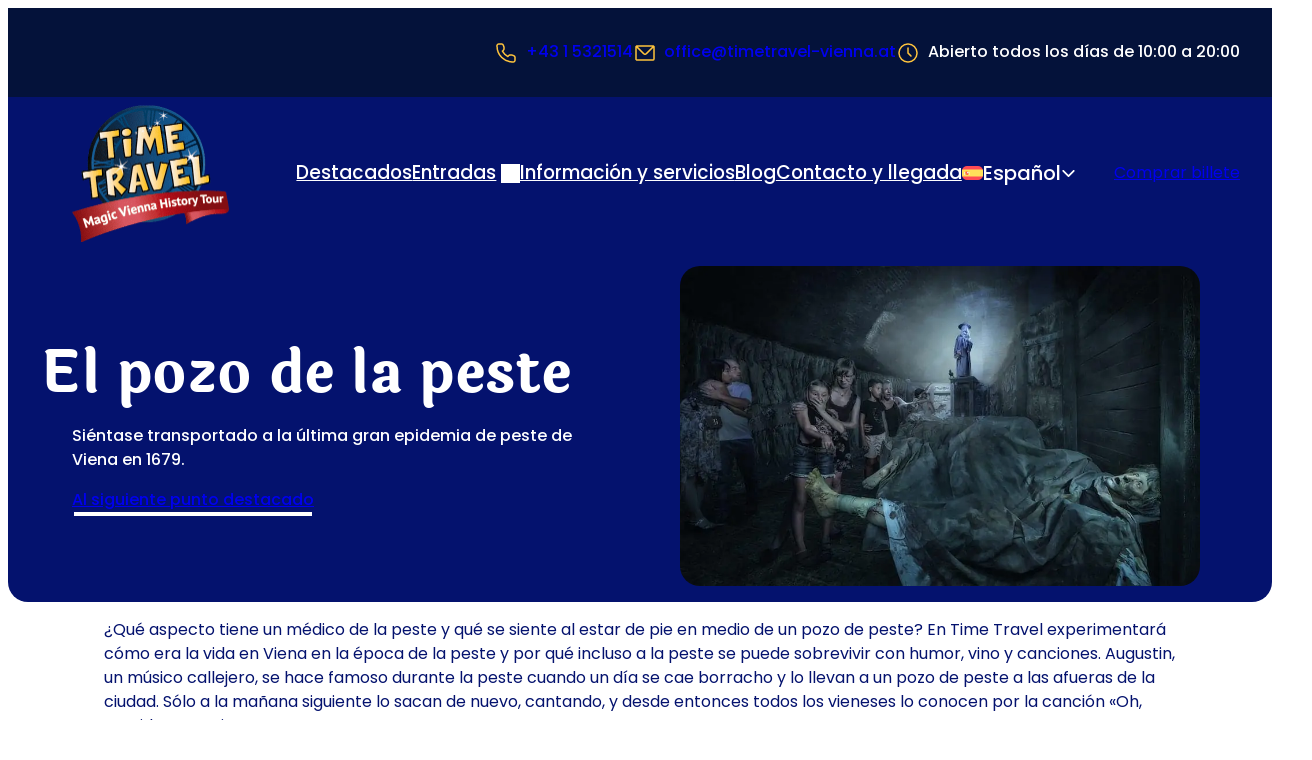

--- FILE ---
content_type: text/html; charset=UTF-8
request_url: https://www.timetravel-vienna.at/es/el-pozo-de-la-peste/
body_size: 58279
content:
<!DOCTYPE html>
<html lang="es-ES" class="no-js">
<head><meta charset="UTF-8" /><script>if(navigator.userAgent.match(/MSIE|Internet Explorer/i)||navigator.userAgent.match(/Trident\/7\..*?rv:11/i)){var href=document.location.href;if(!href.match(/[?&]nowprocket/)){if(href.indexOf("?")==-1){if(href.indexOf("#")==-1){document.location.href=href+"?nowprocket=1"}else{document.location.href=href.replace("#","?nowprocket=1#")}}else{if(href.indexOf("#")==-1){document.location.href=href+"&nowprocket=1"}else{document.location.href=href.replace("#","&nowprocket=1#")}}}}</script><script>(()=>{class RocketLazyLoadScripts{constructor(){this.v="2.0.4",this.userEvents=["keydown","keyup","mousedown","mouseup","mousemove","mouseover","mouseout","touchmove","touchstart","touchend","touchcancel","wheel","click","dblclick","input"],this.attributeEvents=["onblur","onclick","oncontextmenu","ondblclick","onfocus","onmousedown","onmouseenter","onmouseleave","onmousemove","onmouseout","onmouseover","onmouseup","onmousewheel","onscroll","onsubmit"]}async t(){this.i(),this.o(),/iP(ad|hone)/.test(navigator.userAgent)&&this.h(),this.u(),this.l(this),this.m(),this.k(this),this.p(this),this._(),await Promise.all([this.R(),this.L()]),this.lastBreath=Date.now(),this.S(this),this.P(),this.D(),this.O(),this.M(),await this.C(this.delayedScripts.normal),await this.C(this.delayedScripts.defer),await this.C(this.delayedScripts.async),await this.T(),await this.F(),await this.j(),await this.A(),window.dispatchEvent(new Event("rocket-allScriptsLoaded")),this.everythingLoaded=!0,this.lastTouchEnd&&await new Promise(t=>setTimeout(t,500-Date.now()+this.lastTouchEnd)),this.I(),this.H(),this.U(),this.W()}i(){this.CSPIssue=sessionStorage.getItem("rocketCSPIssue"),document.addEventListener("securitypolicyviolation",t=>{this.CSPIssue||"script-src-elem"!==t.violatedDirective||"data"!==t.blockedURI||(this.CSPIssue=!0,sessionStorage.setItem("rocketCSPIssue",!0))},{isRocket:!0})}o(){window.addEventListener("pageshow",t=>{this.persisted=t.persisted,this.realWindowLoadedFired=!0},{isRocket:!0}),window.addEventListener("pagehide",()=>{this.onFirstUserAction=null},{isRocket:!0})}h(){let t;function e(e){t=e}window.addEventListener("touchstart",e,{isRocket:!0}),window.addEventListener("touchend",function i(o){o.changedTouches[0]&&t.changedTouches[0]&&Math.abs(o.changedTouches[0].pageX-t.changedTouches[0].pageX)<10&&Math.abs(o.changedTouches[0].pageY-t.changedTouches[0].pageY)<10&&o.timeStamp-t.timeStamp<200&&(window.removeEventListener("touchstart",e,{isRocket:!0}),window.removeEventListener("touchend",i,{isRocket:!0}),"INPUT"===o.target.tagName&&"text"===o.target.type||(o.target.dispatchEvent(new TouchEvent("touchend",{target:o.target,bubbles:!0})),o.target.dispatchEvent(new MouseEvent("mouseover",{target:o.target,bubbles:!0})),o.target.dispatchEvent(new PointerEvent("click",{target:o.target,bubbles:!0,cancelable:!0,detail:1,clientX:o.changedTouches[0].clientX,clientY:o.changedTouches[0].clientY})),event.preventDefault()))},{isRocket:!0})}q(t){this.userActionTriggered||("mousemove"!==t.type||this.firstMousemoveIgnored?"keyup"===t.type||"mouseover"===t.type||"mouseout"===t.type||(this.userActionTriggered=!0,this.onFirstUserAction&&this.onFirstUserAction()):this.firstMousemoveIgnored=!0),"click"===t.type&&t.preventDefault(),t.stopPropagation(),t.stopImmediatePropagation(),"touchstart"===this.lastEvent&&"touchend"===t.type&&(this.lastTouchEnd=Date.now()),"click"===t.type&&(this.lastTouchEnd=0),this.lastEvent=t.type,t.composedPath&&t.composedPath()[0].getRootNode()instanceof ShadowRoot&&(t.rocketTarget=t.composedPath()[0]),this.savedUserEvents.push(t)}u(){this.savedUserEvents=[],this.userEventHandler=this.q.bind(this),this.userEvents.forEach(t=>window.addEventListener(t,this.userEventHandler,{passive:!1,isRocket:!0})),document.addEventListener("visibilitychange",this.userEventHandler,{isRocket:!0})}U(){this.userEvents.forEach(t=>window.removeEventListener(t,this.userEventHandler,{passive:!1,isRocket:!0})),document.removeEventListener("visibilitychange",this.userEventHandler,{isRocket:!0}),this.savedUserEvents.forEach(t=>{(t.rocketTarget||t.target).dispatchEvent(new window[t.constructor.name](t.type,t))})}m(){const t="return false",e=Array.from(this.attributeEvents,t=>"data-rocket-"+t),i="["+this.attributeEvents.join("],[")+"]",o="[data-rocket-"+this.attributeEvents.join("],[data-rocket-")+"]",s=(e,i,o)=>{o&&o!==t&&(e.setAttribute("data-rocket-"+i,o),e["rocket"+i]=new Function("event",o),e.setAttribute(i,t))};new MutationObserver(t=>{for(const n of t)"attributes"===n.type&&(n.attributeName.startsWith("data-rocket-")||this.everythingLoaded?n.attributeName.startsWith("data-rocket-")&&this.everythingLoaded&&this.N(n.target,n.attributeName.substring(12)):s(n.target,n.attributeName,n.target.getAttribute(n.attributeName))),"childList"===n.type&&n.addedNodes.forEach(t=>{if(t.nodeType===Node.ELEMENT_NODE)if(this.everythingLoaded)for(const i of[t,...t.querySelectorAll(o)])for(const t of i.getAttributeNames())e.includes(t)&&this.N(i,t.substring(12));else for(const e of[t,...t.querySelectorAll(i)])for(const t of e.getAttributeNames())this.attributeEvents.includes(t)&&s(e,t,e.getAttribute(t))})}).observe(document,{subtree:!0,childList:!0,attributeFilter:[...this.attributeEvents,...e]})}I(){this.attributeEvents.forEach(t=>{document.querySelectorAll("[data-rocket-"+t+"]").forEach(e=>{this.N(e,t)})})}N(t,e){const i=t.getAttribute("data-rocket-"+e);i&&(t.setAttribute(e,i),t.removeAttribute("data-rocket-"+e))}k(t){Object.defineProperty(HTMLElement.prototype,"onclick",{get(){return this.rocketonclick||null},set(e){this.rocketonclick=e,this.setAttribute(t.everythingLoaded?"onclick":"data-rocket-onclick","this.rocketonclick(event)")}})}S(t){function e(e,i){let o=e[i];e[i]=null,Object.defineProperty(e,i,{get:()=>o,set(s){t.everythingLoaded?o=s:e["rocket"+i]=o=s}})}e(document,"onreadystatechange"),e(window,"onload"),e(window,"onpageshow");try{Object.defineProperty(document,"readyState",{get:()=>t.rocketReadyState,set(e){t.rocketReadyState=e},configurable:!0}),document.readyState="loading"}catch(t){console.log("WPRocket DJE readyState conflict, bypassing")}}l(t){this.originalAddEventListener=EventTarget.prototype.addEventListener,this.originalRemoveEventListener=EventTarget.prototype.removeEventListener,this.savedEventListeners=[],EventTarget.prototype.addEventListener=function(e,i,o){o&&o.isRocket||!t.B(e,this)&&!t.userEvents.includes(e)||t.B(e,this)&&!t.userActionTriggered||e.startsWith("rocket-")||t.everythingLoaded?t.originalAddEventListener.call(this,e,i,o):(t.savedEventListeners.push({target:this,remove:!1,type:e,func:i,options:o}),"mouseenter"!==e&&"mouseleave"!==e||t.originalAddEventListener.call(this,e,t.savedUserEvents.push,o))},EventTarget.prototype.removeEventListener=function(e,i,o){o&&o.isRocket||!t.B(e,this)&&!t.userEvents.includes(e)||t.B(e,this)&&!t.userActionTriggered||e.startsWith("rocket-")||t.everythingLoaded?t.originalRemoveEventListener.call(this,e,i,o):t.savedEventListeners.push({target:this,remove:!0,type:e,func:i,options:o})}}J(t,e){this.savedEventListeners=this.savedEventListeners.filter(i=>{let o=i.type,s=i.target||window;return e!==o||t!==s||(this.B(o,s)&&(i.type="rocket-"+o),this.$(i),!1)})}H(){EventTarget.prototype.addEventListener=this.originalAddEventListener,EventTarget.prototype.removeEventListener=this.originalRemoveEventListener,this.savedEventListeners.forEach(t=>this.$(t))}$(t){t.remove?this.originalRemoveEventListener.call(t.target,t.type,t.func,t.options):this.originalAddEventListener.call(t.target,t.type,t.func,t.options)}p(t){let e;function i(e){return t.everythingLoaded?e:e.split(" ").map(t=>"load"===t||t.startsWith("load.")?"rocket-jquery-load":t).join(" ")}function o(o){function s(e){const s=o.fn[e];o.fn[e]=o.fn.init.prototype[e]=function(){return this[0]===window&&t.userActionTriggered&&("string"==typeof arguments[0]||arguments[0]instanceof String?arguments[0]=i(arguments[0]):"object"==typeof arguments[0]&&Object.keys(arguments[0]).forEach(t=>{const e=arguments[0][t];delete arguments[0][t],arguments[0][i(t)]=e})),s.apply(this,arguments),this}}if(o&&o.fn&&!t.allJQueries.includes(o)){const e={DOMContentLoaded:[],"rocket-DOMContentLoaded":[]};for(const t in e)document.addEventListener(t,()=>{e[t].forEach(t=>t())},{isRocket:!0});o.fn.ready=o.fn.init.prototype.ready=function(i){function s(){parseInt(o.fn.jquery)>2?setTimeout(()=>i.bind(document)(o)):i.bind(document)(o)}return"function"==typeof i&&(t.realDomReadyFired?!t.userActionTriggered||t.fauxDomReadyFired?s():e["rocket-DOMContentLoaded"].push(s):e.DOMContentLoaded.push(s)),o([])},s("on"),s("one"),s("off"),t.allJQueries.push(o)}e=o}t.allJQueries=[],o(window.jQuery),Object.defineProperty(window,"jQuery",{get:()=>e,set(t){o(t)}})}P(){const t=new Map;document.write=document.writeln=function(e){const i=document.currentScript,o=document.createRange(),s=i.parentElement;let n=t.get(i);void 0===n&&(n=i.nextSibling,t.set(i,n));const c=document.createDocumentFragment();o.setStart(c,0),c.appendChild(o.createContextualFragment(e)),s.insertBefore(c,n)}}async R(){return new Promise(t=>{this.userActionTriggered?t():this.onFirstUserAction=t})}async L(){return new Promise(t=>{document.addEventListener("DOMContentLoaded",()=>{this.realDomReadyFired=!0,t()},{isRocket:!0})})}async j(){return this.realWindowLoadedFired?Promise.resolve():new Promise(t=>{window.addEventListener("load",t,{isRocket:!0})})}M(){this.pendingScripts=[];this.scriptsMutationObserver=new MutationObserver(t=>{for(const e of t)e.addedNodes.forEach(t=>{"SCRIPT"!==t.tagName||t.noModule||t.isWPRocket||this.pendingScripts.push({script:t,promise:new Promise(e=>{const i=()=>{const i=this.pendingScripts.findIndex(e=>e.script===t);i>=0&&this.pendingScripts.splice(i,1),e()};t.addEventListener("load",i,{isRocket:!0}),t.addEventListener("error",i,{isRocket:!0}),setTimeout(i,1e3)})})})}),this.scriptsMutationObserver.observe(document,{childList:!0,subtree:!0})}async F(){await this.X(),this.pendingScripts.length?(await this.pendingScripts[0].promise,await this.F()):this.scriptsMutationObserver.disconnect()}D(){this.delayedScripts={normal:[],async:[],defer:[]},document.querySelectorAll("script[type$=rocketlazyloadscript]").forEach(t=>{t.hasAttribute("data-rocket-src")?t.hasAttribute("async")&&!1!==t.async?this.delayedScripts.async.push(t):t.hasAttribute("defer")&&!1!==t.defer||"module"===t.getAttribute("data-rocket-type")?this.delayedScripts.defer.push(t):this.delayedScripts.normal.push(t):this.delayedScripts.normal.push(t)})}async _(){await this.L();let t=[];document.querySelectorAll("script[type$=rocketlazyloadscript][data-rocket-src]").forEach(e=>{let i=e.getAttribute("data-rocket-src");if(i&&!i.startsWith("data:")){i.startsWith("//")&&(i=location.protocol+i);try{const o=new URL(i).origin;o!==location.origin&&t.push({src:o,crossOrigin:e.crossOrigin||"module"===e.getAttribute("data-rocket-type")})}catch(t){}}}),t=[...new Map(t.map(t=>[JSON.stringify(t),t])).values()],this.Y(t,"preconnect")}async G(t){if(await this.K(),!0!==t.noModule||!("noModule"in HTMLScriptElement.prototype))return new Promise(e=>{let i;function o(){(i||t).setAttribute("data-rocket-status","executed"),e()}try{if(navigator.userAgent.includes("Firefox/")||""===navigator.vendor||this.CSPIssue)i=document.createElement("script"),[...t.attributes].forEach(t=>{let e=t.nodeName;"type"!==e&&("data-rocket-type"===e&&(e="type"),"data-rocket-src"===e&&(e="src"),i.setAttribute(e,t.nodeValue))}),t.text&&(i.text=t.text),t.nonce&&(i.nonce=t.nonce),i.hasAttribute("src")?(i.addEventListener("load",o,{isRocket:!0}),i.addEventListener("error",()=>{i.setAttribute("data-rocket-status","failed-network"),e()},{isRocket:!0}),setTimeout(()=>{i.isConnected||e()},1)):(i.text=t.text,o()),i.isWPRocket=!0,t.parentNode.replaceChild(i,t);else{const i=t.getAttribute("data-rocket-type"),s=t.getAttribute("data-rocket-src");i?(t.type=i,t.removeAttribute("data-rocket-type")):t.removeAttribute("type"),t.addEventListener("load",o,{isRocket:!0}),t.addEventListener("error",i=>{this.CSPIssue&&i.target.src.startsWith("data:")?(console.log("WPRocket: CSP fallback activated"),t.removeAttribute("src"),this.G(t).then(e)):(t.setAttribute("data-rocket-status","failed-network"),e())},{isRocket:!0}),s?(t.fetchPriority="high",t.removeAttribute("data-rocket-src"),t.src=s):t.src="data:text/javascript;base64,"+window.btoa(unescape(encodeURIComponent(t.text)))}}catch(i){t.setAttribute("data-rocket-status","failed-transform"),e()}});t.setAttribute("data-rocket-status","skipped")}async C(t){const e=t.shift();return e?(e.isConnected&&await this.G(e),this.C(t)):Promise.resolve()}O(){this.Y([...this.delayedScripts.normal,...this.delayedScripts.defer,...this.delayedScripts.async],"preload")}Y(t,e){this.trash=this.trash||[];let i=!0;var o=document.createDocumentFragment();t.forEach(t=>{const s=t.getAttribute&&t.getAttribute("data-rocket-src")||t.src;if(s&&!s.startsWith("data:")){const n=document.createElement("link");n.href=s,n.rel=e,"preconnect"!==e&&(n.as="script",n.fetchPriority=i?"high":"low"),t.getAttribute&&"module"===t.getAttribute("data-rocket-type")&&(n.crossOrigin=!0),t.crossOrigin&&(n.crossOrigin=t.crossOrigin),t.integrity&&(n.integrity=t.integrity),t.nonce&&(n.nonce=t.nonce),o.appendChild(n),this.trash.push(n),i=!1}}),document.head.appendChild(o)}W(){this.trash.forEach(t=>t.remove())}async T(){try{document.readyState="interactive"}catch(t){}this.fauxDomReadyFired=!0;try{await this.K(),this.J(document,"readystatechange"),document.dispatchEvent(new Event("rocket-readystatechange")),await this.K(),document.rocketonreadystatechange&&document.rocketonreadystatechange(),await this.K(),this.J(document,"DOMContentLoaded"),document.dispatchEvent(new Event("rocket-DOMContentLoaded")),await this.K(),this.J(window,"DOMContentLoaded"),window.dispatchEvent(new Event("rocket-DOMContentLoaded"))}catch(t){console.error(t)}}async A(){try{document.readyState="complete"}catch(t){}try{await this.K(),this.J(document,"readystatechange"),document.dispatchEvent(new Event("rocket-readystatechange")),await this.K(),document.rocketonreadystatechange&&document.rocketonreadystatechange(),await this.K(),this.J(window,"load"),window.dispatchEvent(new Event("rocket-load")),await this.K(),window.rocketonload&&window.rocketonload(),await this.K(),this.allJQueries.forEach(t=>t(window).trigger("rocket-jquery-load")),await this.K(),this.J(window,"pageshow");const t=new Event("rocket-pageshow");t.persisted=this.persisted,window.dispatchEvent(t),await this.K(),window.rocketonpageshow&&window.rocketonpageshow({persisted:this.persisted})}catch(t){console.error(t)}}async K(){Date.now()-this.lastBreath>45&&(await this.X(),this.lastBreath=Date.now())}async X(){return document.hidden?new Promise(t=>setTimeout(t)):new Promise(t=>requestAnimationFrame(t))}B(t,e){return e===document&&"readystatechange"===t||(e===document&&"DOMContentLoaded"===t||(e===window&&"DOMContentLoaded"===t||(e===window&&"load"===t||e===window&&"pageshow"===t)))}static run(){(new RocketLazyLoadScripts).t()}}RocketLazyLoadScripts.run()})();</script>
	
	<meta name='robots' content='index, follow, max-image-preview:large, max-snippet:-1, max-video-preview:-1' />
<script nowprocket>document.documentElement.classList.remove("no-js"); document.documentElement.classList.add("js");</script>
	<!-- This site is optimized with the Yoast SEO Premium plugin v26.8 (Yoast SEO v26.8) - https://yoast.com/product/yoast-seo-premium-wordpress/ -->
	<meta name="description" content="Descubre el oscuro pozo de la peste de Viena, con sus historias y destinos históricos: ¡lee el artículo ahora!" />
	<link rel="canonical" href="https://www.timetravel-vienna.at/es/el-pozo-de-la-peste/" />
	<meta property="og:locale" content="es_ES" />
	<meta property="og:type" content="article" />
	<meta property="og:title" content="El pozo de la peste" />
	<meta property="og:description" content="Descubre el oscuro pozo de la peste de Viena, con sus historias y destinos históricos: ¡lee el artículo ahora!" />
	<meta property="og:url" content="https://www.timetravel-vienna.at/es/el-pozo-de-la-peste/" />
	<meta property="og:site_name" content="Time Travel Vienna" />
	<meta property="article:publisher" content="https://www.facebook.com/TimeTravelVienna/" />
	<meta property="article:modified_time" content="2025-11-21T10:13:30+00:00" />
	<meta property="og:image" content="https://www.timetravel-vienna.at/wp-content/uploads/2025/01/pestgrube1.jpg" />
	<meta property="og:image:width" content="390" />
	<meta property="og:image:height" content="271" />
	<meta property="og:image:type" content="image/webp" />
	<meta name="twitter:card" content="summary_large_image" />
	<meta name="twitter:label1" content="Tiempo de lectura" />
	<meta name="twitter:data1" content="5 minutos" />
	<script type="application/ld+json" class="yoast-schema-graph">{"@context":"https://schema.org","@graph":[{"@type":"WebPage","@id":"https://www.timetravel-vienna.at/es/el-pozo-de-la-peste/","url":"https://www.timetravel-vienna.at/es/el-pozo-de-la-peste/","name":"El pozo de la peste | Time Travel Vienna","isPartOf":{"@id":"https://www.timetravel-vienna.at/es/#website"},"primaryImageOfPage":{"@id":"https://www.timetravel-vienna.at/es/el-pozo-de-la-peste/#primaryimage"},"image":{"@id":"https://www.timetravel-vienna.at/es/el-pozo-de-la-peste/#primaryimage"},"thumbnailUrl":"https://www.timetravel-vienna.at/wp-content/uploads/2025/01/pestgrube1.jpg","datePublished":"2025-02-27T14:34:02+00:00","dateModified":"2025-11-21T10:13:30+00:00","description":"Descubre el oscuro pozo de la peste de Viena, con sus historias y destinos históricos: ¡lee el artículo ahora!","breadcrumb":{"@id":"https://www.timetravel-vienna.at/es/el-pozo-de-la-peste/#breadcrumb"},"inLanguage":"es","potentialAction":[{"@type":"ReadAction","target":["https://www.timetravel-vienna.at/es/el-pozo-de-la-peste/"]}]},{"@type":"ImageObject","inLanguage":"es","@id":"https://www.timetravel-vienna.at/es/el-pozo-de-la-peste/#primaryimage","url":"https://www.timetravel-vienna.at/wp-content/uploads/2025/01/pestgrube1.jpg","contentUrl":"https://www.timetravel-vienna.at/wp-content/uploads/2025/01/pestgrube1.jpg","width":390,"height":271,"caption":"Un grupo de personas camina con cuidado por un túnel poco iluminado e inquietante. Una estatua de un soldado se alza al fondo. En primer plano, se ve una figura embozada sobre una superficie de piedra. La atmósfera es tensa y misteriosa."},{"@type":"BreadcrumbList","@id":"https://www.timetravel-vienna.at/es/el-pozo-de-la-peste/#breadcrumb","itemListElement":[{"@type":"ListItem","position":1,"name":"Página de inicio","item":"https://www.timetravel-vienna.at/es/"},{"@type":"ListItem","position":2,"name":"El pozo de la peste"}]},{"@type":"WebSite","@id":"https://www.timetravel-vienna.at/es/#website","url":"https://www.timetravel-vienna.at/es/","name":"Time Travel Vienna","description":"Die Geschichte von Wien hautnah erleben!","publisher":{"@id":"https://www.timetravel-vienna.at/es/#organization"},"inLanguage":"es"},{"@type":"Organization","@id":"https://www.timetravel-vienna.at/es/#organization","name":"Viaje en el tiempo a Viena","url":"https://www.timetravel-vienna.at/es/","logo":{"@type":"ImageObject","inLanguage":"es","@id":"https://www.timetravel-vienna.at/es/#/schema/logo/image/","url":"https://www.timetravel-vienna.at/wp-content/uploads/2025/01/logo.png","contentUrl":"https://www.timetravel-vienna.at/wp-content/uploads/2025/01/logo.png","width":314,"height":275,"caption":"Viaje en el tiempo a Viena"},"image":{"@id":"https://www.timetravel-vienna.at/es/#/schema/logo/image/"},"sameAs":["https://www.facebook.com/TimeTravelVienna/"]}]}</script>
	<!-- / Yoast SEO Premium plugin. -->


<title>El pozo de la peste | Time Travel Vienna</title>
<link crossorigin data-rocket-preload as="font" href="https://www.timetravel-vienna.at/wp-content/themes/timetravel-vienna/components/fonts/poppins/poppins-400-normal.woff2" rel="preload">
<link crossorigin data-rocket-preload as="font" href="https://www.timetravel-vienna.at/wp-content/themes/timetravel-vienna/components/fonts/laila/laila-700-normal.woff2" rel="preload"><link rel="preload" data-rocket-preload as="image" href="https://www.timetravel-vienna.at/wp-content/uploads/2025/01/die-pestgrube-mobile.jpg" imagesrcset="https://www.timetravel-vienna.at/wp-content/uploads/2025/01/die-pestgrube-mobile.jpg 900w, https://www.timetravel-vienna.at/wp-content/uploads/2025/01/die-pestgrube-mobile-640x394.jpg 640w, https://www.timetravel-vienna.at/wp-content/uploads/2025/01/die-pestgrube-mobile-800x492.jpg 800w, https://www.timetravel-vienna.at/wp-content/uploads/2025/01/die-pestgrube-mobile-350x215.jpg 350w" imagesizes="(max-width: 900px) 100vw, 900px" fetchpriority="high">
<link rel='dns-prefetch' href='//cdn.checkout.ventrata.com' />

<style id='wp-img-auto-sizes-contain-inline-css'>
img:is([sizes=auto i],[sizes^="auto," i]){contain-intrinsic-size:3000px 1500px}
/*# sourceURL=wp-img-auto-sizes-contain-inline-css */
</style>
<style id='wp-block-paragraph-inline-css'>
.is-small-text{font-size:.875em}.is-regular-text{font-size:1em}.is-large-text{font-size:2.25em}.is-larger-text{font-size:3em}.has-drop-cap:not(:focus):first-letter{float:left;font-size:8.4em;font-style:normal;font-weight:100;line-height:.68;margin:.05em .1em 0 0;text-transform:uppercase}body.rtl .has-drop-cap:not(:focus):first-letter{float:none;margin-left:.1em}p.has-drop-cap.has-background{overflow:hidden}:root :where(p.has-background){padding:1.25em 2.375em}:where(p.has-text-color:not(.has-link-color)) a{color:inherit}p.has-text-align-left[style*="writing-mode:vertical-lr"],p.has-text-align-right[style*="writing-mode:vertical-rl"]{rotate:180deg}
/*# sourceURL=https://www.timetravel-vienna.at/wp-includes/blocks/paragraph/style.min.css */
</style>
<style id='wp-block-group-inline-css'>
.wp-block-group{box-sizing:border-box}:where(.wp-block-group.wp-block-group-is-layout-constrained){position:relative}
/*# sourceURL=https://www.timetravel-vienna.at/wp-includes/blocks/group/style.min.css */
</style>
<style id='wp-block-site-logo-inline-css'>
.wp-block-site-logo{box-sizing:border-box;line-height:0}.wp-block-site-logo a{display:inline-block;line-height:0}.wp-block-site-logo.is-default-size img{height:auto;width:120px}.wp-block-site-logo img{height:auto;max-width:100%}.wp-block-site-logo a,.wp-block-site-logo img{border-radius:inherit}.wp-block-site-logo.aligncenter{margin-left:auto;margin-right:auto;text-align:center}:root :where(.wp-block-site-logo.is-style-rounded){border-radius:9999px}
/*# sourceURL=https://www.timetravel-vienna.at/wp-includes/blocks/site-logo/style.min.css */
</style>
<style id='wp-block-navigation-link-inline-css'>
.wp-block-navigation .wp-block-navigation-item__label{overflow-wrap:break-word}.wp-block-navigation .wp-block-navigation-item__description{display:none}.link-ui-tools{outline:1px solid #f0f0f0;padding:8px}.link-ui-block-inserter{padding-top:8px}.link-ui-block-inserter__back{margin-left:8px;text-transform:uppercase}
/*# sourceURL=https://www.timetravel-vienna.at/wp-includes/blocks/navigation-link/style.min.css */
</style>
<link rel='stylesheet' id='wp-block-navigation-css' href='https://www.timetravel-vienna.at/wp-includes/blocks/navigation/style.min.css?ver=6.9' media='all' />
<style id='spwk-navigation-style-inline-css'>
.wp-block-navigation {
  --_active-color: var(--wp--preset--color--primary);
}
.wp-block-navigation .current-menu-item.current-menu-item > a,
.wp-block-navigation .current-menu-item.current-menu-item > button {
  color: var(--_active-color);
}
.wp-block-navigation-submenu__toggle {
  inline-size: auto !important;
  block-size: auto !important;
}
.wp-block-navigation-submenu__toggle::after {
  /* stylelint-disable-next-line no-duplicate-selectors -- TODO: test removal after future dart-sass release */
}
.wp-block-navigation-submenu__toggle::after {
  display: inline-block;
  background-color: currentcolor;
  inline-size: 1em;
  block-size: 1em;
  vertical-align: middle;
  content: "";
  mask: var(--spwk--icon--angle-down);
  mask-size: cover;
}
.wp-block-navigation-submenu__toggle::after {
  translate: 0 -5%;
}
.wp-block-navigation-submenu__toggle svg {
  display: none !important;
}
.wp-block-navigation .wp-block-navigation__submenu-container .wp-block-navigation__submenu-icon {
  margin-inline-end: var(--wp--preset--spacing--5) !important;
}
.wp-block-navigation__responsive {
  /* close button position */
  /* padding container on mobile */
  /* make the menu horizontally centered on mobile */
  /* mobile menu styles for submenus */
}
.wp-block-navigation__responsive-container.is-menu-open {
  min-block-size: 100vb;
  max-block-size: 100vb;
}
.wp-block-navigation__responsive-container.is-menu-open .wp-block-navigation__responsive-container-close {
  inset-block-start: var(--wp--preset--spacing--10);
  inset-inline-end: var(--wp--preset--spacing--10);
}
.wp-block-navigation__responsive-container.is-menu-open .wp-block-navigation__responsive-container-content {
  padding-block: var(--wp--preset--spacing--15);
}
.wp-block-navigation__responsive-container.is-menu-open .wp-block-navigation__responsive-close, .wp-block-navigation__responsive-container.is-menu-open .wp-block-navigation__responsive-dialog, .wp-block-navigation__responsive-container.is-menu-open .wp-block-navigation__responsive-container-content {
  justify-content: center;
  min-block-size: 100svb;
  text-align: center;
  /* ensure buttons are horizontally stacked on mobile nav */
}
.wp-block-navigation__responsive-container.is-menu-open .wp-block-navigation__responsive-close .wp-block-navigation__container, .wp-block-navigation__responsive-container.is-menu-open .wp-block-navigation__responsive-dialog .wp-block-navigation__container, .wp-block-navigation__responsive-container.is-menu-open .wp-block-navigation__responsive-container-content .wp-block-navigation__container {
  justify-content: center;
}
.wp-block-navigation__responsive-container.is-menu-open .wp-block-navigation__responsive-close .wp-block-buttons, .wp-block-navigation__responsive-container.is-menu-open .wp-block-navigation__responsive-dialog .wp-block-buttons, .wp-block-navigation__responsive-container.is-menu-open .wp-block-navigation__responsive-container-content .wp-block-buttons {
  flex-direction: column;
}
.wp-block-navigation__responsive-container.is-menu-open .wp-block-navigation__submenu-container {
  padding-block-start: var(--wp--preset--spacing--5) !important;
}
.wp-block-navigation__responsive-container.is-menu-open .wp-block-navigation__submenu-container .wp-block-navigation-item:not(:last-child) {
  padding-block-end: var(--wp--preset--spacing--5);
}

/*# sourceMappingURL=navigation.css.map */

/*# sourceURL=https://www.timetravel-vienna.at/wp-content/themes/SPiNNthemeFSE-base/components/blocks/navigation.css */
</style>
<style id='ttvie-language-switcher-style-inline-css'>
/* NOTE: do not use @media (width >< ...px) here, due to wp rocket mobile cache issues
   TODO: change this when wp-rocket supports this rule */
.wp-block-ttvie-language-switcher {
  position: relative;
  flex: 0 0 auto;
  z-index: var(--wp--custom--z-index--dropdown);
  /* stylelint-disable-next-line selector-max-specificity, selector-max-class */
}
.wp-block-ttvie-language-switcher__button {
  all: inherit;
}
.wp-block-buttons .wp-block-ttvie-language-switcher__button.wp-block-button {
  display: flex;
  flex-flow: row nowrap;
  align-items: center;
  justify-content: space-between;
  cursor: pointer;
  gap: var(--wp--custom--gap--tiny);
}
.wp-block-ttvie-language-switcher__button .icon {
  display: block;
  margin-inline-start: calc((var(--wp--custom--gap--tiny) - 5px) * -1);
  border-radius: var(--wp--custom--border--radius--default) var(--wp--custom--border--radius--default) 0 0;
  background-color: transparent;
  aspect-ratio: var(--wp--preset--aspect-ratio--square);
  inline-size: 1.3rem;
  block-size: 1.3rem;
  color: var(--wp--preset--color--light);
  content: "";
}
.wp-block-ttvie-language-switcher__button .label {
  font-weight: var(--wp--custom--font-weight--medium);
}
@media (width < 600px) {
  .wp-block-ttvie-language-switcher__button .label {
    position: absolute;
    inline-size: 1px;
    block-size: 1px;
    overflow: hidden;
    white-space: nowrap;
    clip: rect(0 0 0 0);
    clip-path: inset(50%);
  }
}
.wp-block-ttvie-language-switcher__button[aria-expanded=true] .icon {
  background-color: var(--wp--preset--color--secondary-lighter);
}
.wp-block-ttvie-language-switcher__button[aria-expanded=true] .icon::after {
  position: absolute;
  inset-block-end: 0;
  inset-inline-end: 0;
  background-color: var(--wp--preset--color--secondary-lighter);
  inline-size: 1.3rem;
  block-size: 5px;
  content: "";
}
.wp-block-ttvie-language-switcher__button[aria-expanded=true] .icon svg {
  transform: rotateX(180deg);
  color: var(--wp--preset--color--dark);
}
.wp-block-ttvie-language-switcher__flag {
  flex: 0 0 auto;
  border-radius: var(--wp--custom--border--radius--default);
}
.wp-block-ttvie-language-switcher .dropdown-pane {
  position: absolute;
  inset-inline-start: 100%;
  translate: calc(-50% - 1.3rem / 2) 0;
  border: 0;
  border-radius: var(--wp--custom--border--radius--default);
  background: var(--wp--preset--color--secondary-lighter);
  padding: var(--wp--preset--spacing--5);
  inline-size: fit-content;
}
.wp-block-ttvie-language-switcher .dropdown-pane ul {
  display: flex;
  flex-flow: row nowrap;
  gap: var(--wp--custom--gap--tiny);
}
@media (width < 1000px) {
  .wp-block-ttvie-language-switcher .dropdown-pane ul {
    flex-direction: column;
  }
}
.wp-block-ttvie-language-switcher .dropdown-pane li {
  display: flex;
  flex: 0 0 auto;
}
.wp-block-ttvie-language-switcher .dropdown-pane li a {
  display: block;
  border-radius: var(--wp--custom--border--radius--default);
}
.wp-block-ttvie-language-switcher .dropdown-pane li a img {
  max-inline-size: unset;
}
.show-focus .wp-block-ttvie-language-switcher .dropdown-pane li a:focus-visible {
  outline: var(--wp--custom--focus--width) var(--wp--custom--focus--style) var(--_outline-color, var(--wp--custom--focus--color));
  outline-offset: var(--_outline-offset, var(--wp--custom--focus--offset));
  --wp--custom--focus--color: var(--wp--preset--color--primary);
}
.wp-block-ttvie-language-switcher .dropdown-pane li a[aria-disabled=true] {
  filter: grayscale(100%);
  pointer-events: none;
}
.wp-block-ttvie-language-switcher .dropdown-pane li .wp-block-ttvie-language-switcher__flag {
  display: block;
  inline-size: 2rem;
}
.show-focus .wp-block-ttvie-language-switcher.has-light-color .dropdown-pane:focus-visible {
  outline-color: var(--wp--preset--color--light);
}

/*# sourceMappingURL=language-switcher.css.map */

/*# sourceURL=https://www.timetravel-vienna.at/wp-content/themes/timetravel-vienna/components/blocks/language-switcher/language-switcher.css */
</style>
<style id='wp-block-button-inline-css'>
.wp-block-button__link{align-content:center;box-sizing:border-box;cursor:pointer;display:inline-block;height:100%;text-align:center;word-break:break-word}.wp-block-button__link.aligncenter{text-align:center}.wp-block-button__link.alignright{text-align:right}:where(.wp-block-button__link){border-radius:9999px;box-shadow:none;padding:calc(.667em + 2px) calc(1.333em + 2px);text-decoration:none}.wp-block-button[style*=text-decoration] .wp-block-button__link{text-decoration:inherit}.wp-block-buttons>.wp-block-button.has-custom-width{max-width:none}.wp-block-buttons>.wp-block-button.has-custom-width .wp-block-button__link{width:100%}.wp-block-buttons>.wp-block-button.has-custom-font-size .wp-block-button__link{font-size:inherit}.wp-block-buttons>.wp-block-button.wp-block-button__width-25{width:calc(25% - var(--wp--style--block-gap, .5em)*.75)}.wp-block-buttons>.wp-block-button.wp-block-button__width-50{width:calc(50% - var(--wp--style--block-gap, .5em)*.5)}.wp-block-buttons>.wp-block-button.wp-block-button__width-75{width:calc(75% - var(--wp--style--block-gap, .5em)*.25)}.wp-block-buttons>.wp-block-button.wp-block-button__width-100{flex-basis:100%;width:100%}.wp-block-buttons.is-vertical>.wp-block-button.wp-block-button__width-25{width:25%}.wp-block-buttons.is-vertical>.wp-block-button.wp-block-button__width-50{width:50%}.wp-block-buttons.is-vertical>.wp-block-button.wp-block-button__width-75{width:75%}.wp-block-button.is-style-squared,.wp-block-button__link.wp-block-button.is-style-squared{border-radius:0}.wp-block-button.no-border-radius,.wp-block-button__link.no-border-radius{border-radius:0!important}:root :where(.wp-block-button .wp-block-button__link.is-style-outline),:root :where(.wp-block-button.is-style-outline>.wp-block-button__link){border:2px solid;padding:.667em 1.333em}:root :where(.wp-block-button .wp-block-button__link.is-style-outline:not(.has-text-color)),:root :where(.wp-block-button.is-style-outline>.wp-block-button__link:not(.has-text-color)){color:currentColor}:root :where(.wp-block-button .wp-block-button__link.is-style-outline:not(.has-background)),:root :where(.wp-block-button.is-style-outline>.wp-block-button__link:not(.has-background)){background-color:initial;background-image:none}
/*# sourceURL=https://www.timetravel-vienna.at/wp-includes/blocks/button/style.min.css */
</style>
<style id='wp-block-buttons-inline-css'>
.wp-block-buttons{box-sizing:border-box}.wp-block-buttons.is-vertical{flex-direction:column}.wp-block-buttons.is-vertical>.wp-block-button:last-child{margin-bottom:0}.wp-block-buttons>.wp-block-button{display:inline-block;margin:0}.wp-block-buttons.is-content-justification-left{justify-content:flex-start}.wp-block-buttons.is-content-justification-left.is-vertical{align-items:flex-start}.wp-block-buttons.is-content-justification-center{justify-content:center}.wp-block-buttons.is-content-justification-center.is-vertical{align-items:center}.wp-block-buttons.is-content-justification-right{justify-content:flex-end}.wp-block-buttons.is-content-justification-right.is-vertical{align-items:flex-end}.wp-block-buttons.is-content-justification-space-between{justify-content:space-between}.wp-block-buttons.aligncenter{text-align:center}.wp-block-buttons:not(.is-content-justification-space-between,.is-content-justification-right,.is-content-justification-left,.is-content-justification-center) .wp-block-button.aligncenter{margin-left:auto;margin-right:auto;width:100%}.wp-block-buttons[style*=text-decoration] .wp-block-button,.wp-block-buttons[style*=text-decoration] .wp-block-button__link{text-decoration:inherit}.wp-block-buttons.has-custom-font-size .wp-block-button__link{font-size:inherit}.wp-block-buttons .wp-block-button__link{width:100%}.wp-block-button.aligncenter{text-align:center}
/*# sourceURL=https://www.timetravel-vienna.at/wp-includes/blocks/buttons/style.min.css */
</style>
<style id='wp-block-heading-inline-css'>
h1:where(.wp-block-heading).has-background,h2:where(.wp-block-heading).has-background,h3:where(.wp-block-heading).has-background,h4:where(.wp-block-heading).has-background,h5:where(.wp-block-heading).has-background,h6:where(.wp-block-heading).has-background{padding:1.25em 2.375em}h1.has-text-align-left[style*=writing-mode]:where([style*=vertical-lr]),h1.has-text-align-right[style*=writing-mode]:where([style*=vertical-rl]),h2.has-text-align-left[style*=writing-mode]:where([style*=vertical-lr]),h2.has-text-align-right[style*=writing-mode]:where([style*=vertical-rl]),h3.has-text-align-left[style*=writing-mode]:where([style*=vertical-lr]),h3.has-text-align-right[style*=writing-mode]:where([style*=vertical-rl]),h4.has-text-align-left[style*=writing-mode]:where([style*=vertical-lr]),h4.has-text-align-right[style*=writing-mode]:where([style*=vertical-rl]),h5.has-text-align-left[style*=writing-mode]:where([style*=vertical-lr]),h5.has-text-align-right[style*=writing-mode]:where([style*=vertical-rl]),h6.has-text-align-left[style*=writing-mode]:where([style*=vertical-lr]),h6.has-text-align-right[style*=writing-mode]:where([style*=vertical-rl]){rotate:180deg}
/*# sourceURL=https://www.timetravel-vienna.at/wp-includes/blocks/heading/style.min.css */
</style>
<style id='wp-block-image-inline-css'>
.wp-block-image>a,.wp-block-image>figure>a{display:inline-block}.wp-block-image img{box-sizing:border-box;height:auto;max-width:100%;vertical-align:bottom}@media not (prefers-reduced-motion){.wp-block-image img.hide{visibility:hidden}.wp-block-image img.show{animation:show-content-image .4s}}.wp-block-image[style*=border-radius] img,.wp-block-image[style*=border-radius]>a{border-radius:inherit}.wp-block-image.has-custom-border img{box-sizing:border-box}.wp-block-image.aligncenter{text-align:center}.wp-block-image.alignfull>a,.wp-block-image.alignwide>a{width:100%}.wp-block-image.alignfull img,.wp-block-image.alignwide img{height:auto;width:100%}.wp-block-image .aligncenter,.wp-block-image .alignleft,.wp-block-image .alignright,.wp-block-image.aligncenter,.wp-block-image.alignleft,.wp-block-image.alignright{display:table}.wp-block-image .aligncenter>figcaption,.wp-block-image .alignleft>figcaption,.wp-block-image .alignright>figcaption,.wp-block-image.aligncenter>figcaption,.wp-block-image.alignleft>figcaption,.wp-block-image.alignright>figcaption{caption-side:bottom;display:table-caption}.wp-block-image .alignleft{float:left;margin:.5em 1em .5em 0}.wp-block-image .alignright{float:right;margin:.5em 0 .5em 1em}.wp-block-image .aligncenter{margin-left:auto;margin-right:auto}.wp-block-image :where(figcaption){margin-bottom:1em;margin-top:.5em}.wp-block-image.is-style-circle-mask img{border-radius:9999px}@supports ((-webkit-mask-image:none) or (mask-image:none)) or (-webkit-mask-image:none){.wp-block-image.is-style-circle-mask img{border-radius:0;-webkit-mask-image:url('data:image/svg+xml;utf8,<svg viewBox="0 0 100 100" xmlns="http://www.w3.org/2000/svg"><circle cx="50" cy="50" r="50"/></svg>');mask-image:url('data:image/svg+xml;utf8,<svg viewBox="0 0 100 100" xmlns="http://www.w3.org/2000/svg"><circle cx="50" cy="50" r="50"/></svg>');mask-mode:alpha;-webkit-mask-position:center;mask-position:center;-webkit-mask-repeat:no-repeat;mask-repeat:no-repeat;-webkit-mask-size:contain;mask-size:contain}}:root :where(.wp-block-image.is-style-rounded img,.wp-block-image .is-style-rounded img){border-radius:9999px}.wp-block-image figure{margin:0}.wp-lightbox-container{display:flex;flex-direction:column;position:relative}.wp-lightbox-container img{cursor:zoom-in}.wp-lightbox-container img:hover+button{opacity:1}.wp-lightbox-container button{align-items:center;backdrop-filter:blur(16px) saturate(180%);background-color:#5a5a5a40;border:none;border-radius:4px;cursor:zoom-in;display:flex;height:20px;justify-content:center;opacity:0;padding:0;position:absolute;right:16px;text-align:center;top:16px;width:20px;z-index:100}@media not (prefers-reduced-motion){.wp-lightbox-container button{transition:opacity .2s ease}}.wp-lightbox-container button:focus-visible{outline:3px auto #5a5a5a40;outline:3px auto -webkit-focus-ring-color;outline-offset:3px}.wp-lightbox-container button:hover{cursor:pointer;opacity:1}.wp-lightbox-container button:focus{opacity:1}.wp-lightbox-container button:focus,.wp-lightbox-container button:hover,.wp-lightbox-container button:not(:hover):not(:active):not(.has-background){background-color:#5a5a5a40;border:none}.wp-lightbox-overlay{box-sizing:border-box;cursor:zoom-out;height:100vh;left:0;overflow:hidden;position:fixed;top:0;visibility:hidden;width:100%;z-index:100000}.wp-lightbox-overlay .close-button{align-items:center;cursor:pointer;display:flex;justify-content:center;min-height:40px;min-width:40px;padding:0;position:absolute;right:calc(env(safe-area-inset-right) + 16px);top:calc(env(safe-area-inset-top) + 16px);z-index:5000000}.wp-lightbox-overlay .close-button:focus,.wp-lightbox-overlay .close-button:hover,.wp-lightbox-overlay .close-button:not(:hover):not(:active):not(.has-background){background:none;border:none}.wp-lightbox-overlay .lightbox-image-container{height:var(--wp--lightbox-container-height);left:50%;overflow:hidden;position:absolute;top:50%;transform:translate(-50%,-50%);transform-origin:top left;width:var(--wp--lightbox-container-width);z-index:9999999999}.wp-lightbox-overlay .wp-block-image{align-items:center;box-sizing:border-box;display:flex;height:100%;justify-content:center;margin:0;position:relative;transform-origin:0 0;width:100%;z-index:3000000}.wp-lightbox-overlay .wp-block-image img{height:var(--wp--lightbox-image-height);min-height:var(--wp--lightbox-image-height);min-width:var(--wp--lightbox-image-width);width:var(--wp--lightbox-image-width)}.wp-lightbox-overlay .wp-block-image figcaption{display:none}.wp-lightbox-overlay button{background:none;border:none}.wp-lightbox-overlay .scrim{background-color:#fff;height:100%;opacity:.9;position:absolute;width:100%;z-index:2000000}.wp-lightbox-overlay.active{visibility:visible}@media not (prefers-reduced-motion){.wp-lightbox-overlay.active{animation:turn-on-visibility .25s both}.wp-lightbox-overlay.active img{animation:turn-on-visibility .35s both}.wp-lightbox-overlay.show-closing-animation:not(.active){animation:turn-off-visibility .35s both}.wp-lightbox-overlay.show-closing-animation:not(.active) img{animation:turn-off-visibility .25s both}.wp-lightbox-overlay.zoom.active{animation:none;opacity:1;visibility:visible}.wp-lightbox-overlay.zoom.active .lightbox-image-container{animation:lightbox-zoom-in .4s}.wp-lightbox-overlay.zoom.active .lightbox-image-container img{animation:none}.wp-lightbox-overlay.zoom.active .scrim{animation:turn-on-visibility .4s forwards}.wp-lightbox-overlay.zoom.show-closing-animation:not(.active){animation:none}.wp-lightbox-overlay.zoom.show-closing-animation:not(.active) .lightbox-image-container{animation:lightbox-zoom-out .4s}.wp-lightbox-overlay.zoom.show-closing-animation:not(.active) .lightbox-image-container img{animation:none}.wp-lightbox-overlay.zoom.show-closing-animation:not(.active) .scrim{animation:turn-off-visibility .4s forwards}}@keyframes show-content-image{0%{visibility:hidden}99%{visibility:hidden}to{visibility:visible}}@keyframes turn-on-visibility{0%{opacity:0}to{opacity:1}}@keyframes turn-off-visibility{0%{opacity:1;visibility:visible}99%{opacity:0;visibility:visible}to{opacity:0;visibility:hidden}}@keyframes lightbox-zoom-in{0%{transform:translate(calc((-100vw + var(--wp--lightbox-scrollbar-width))/2 + var(--wp--lightbox-initial-left-position)),calc(-50vh + var(--wp--lightbox-initial-top-position))) scale(var(--wp--lightbox-scale))}to{transform:translate(-50%,-50%) scale(1)}}@keyframes lightbox-zoom-out{0%{transform:translate(-50%,-50%) scale(1);visibility:visible}99%{visibility:visible}to{transform:translate(calc((-100vw + var(--wp--lightbox-scrollbar-width))/2 + var(--wp--lightbox-initial-left-position)),calc(-50vh + var(--wp--lightbox-initial-top-position))) scale(var(--wp--lightbox-scale));visibility:hidden}}
/*# sourceURL=https://www.timetravel-vienna.at/wp-includes/blocks/image/style.min.css */
</style>
<style id='wp-block-columns-inline-css'>
.wp-block-columns{box-sizing:border-box;display:flex;flex-wrap:wrap!important}@media (min-width:782px){.wp-block-columns{flex-wrap:nowrap!important}}.wp-block-columns{align-items:normal!important}.wp-block-columns.are-vertically-aligned-top{align-items:flex-start}.wp-block-columns.are-vertically-aligned-center{align-items:center}.wp-block-columns.are-vertically-aligned-bottom{align-items:flex-end}@media (max-width:781px){.wp-block-columns:not(.is-not-stacked-on-mobile)>.wp-block-column{flex-basis:100%!important}}@media (min-width:782px){.wp-block-columns:not(.is-not-stacked-on-mobile)>.wp-block-column{flex-basis:0;flex-grow:1}.wp-block-columns:not(.is-not-stacked-on-mobile)>.wp-block-column[style*=flex-basis]{flex-grow:0}}.wp-block-columns.is-not-stacked-on-mobile{flex-wrap:nowrap!important}.wp-block-columns.is-not-stacked-on-mobile>.wp-block-column{flex-basis:0;flex-grow:1}.wp-block-columns.is-not-stacked-on-mobile>.wp-block-column[style*=flex-basis]{flex-grow:0}:where(.wp-block-columns){margin-bottom:1.75em}:where(.wp-block-columns.has-background){padding:1.25em 2.375em}.wp-block-column{flex-grow:1;min-width:0;overflow-wrap:break-word;word-break:break-word}.wp-block-column.is-vertically-aligned-top{align-self:flex-start}.wp-block-column.is-vertically-aligned-center{align-self:center}.wp-block-column.is-vertically-aligned-bottom{align-self:flex-end}.wp-block-column.is-vertically-aligned-stretch{align-self:stretch}.wp-block-column.is-vertically-aligned-bottom,.wp-block-column.is-vertically-aligned-center,.wp-block-column.is-vertically-aligned-top{width:100%}
/*# sourceURL=https://www.timetravel-vienna.at/wp-includes/blocks/columns/style.min.css */
</style>
<style id='spwk-columns-style-inline-css'>
.wp-block-columns.is-style-reverse {
  flex-direction: row-reverse;
}

.wp-block-column.is-vertically-aligned-stretch > .wp-block-group {
  block-size: 100%;
}

/*# sourceMappingURL=columns.css.map */

/*# sourceURL=https://www.timetravel-vienna.at/wp-content/themes/SPiNNthemeFSE-base/components/blocks/columns.css */
</style>
<style id='safe-svg-svg-icon-style-inline-css'>
.safe-svg-cover{text-align:center}.safe-svg-cover .safe-svg-inside{display:inline-block;max-width:100%}.safe-svg-cover svg{fill:currentColor;height:100%;max-height:100%;max-width:100%;width:100%}

/*# sourceURL=https://www.timetravel-vienna.at/wp-content/plugins/safe-svg/dist/safe-svg-block-frontend.css */
</style>
<style id='wp-block-post-content-inline-css'>
.wp-block-post-content{display:flow-root}
/*# sourceURL=https://www.timetravel-vienna.at/wp-includes/blocks/post-content/style.min.css */
</style>
<style id='wp-block-spacer-inline-css'>
.wp-block-spacer{clear:both}
/*# sourceURL=https://www.timetravel-vienna.at/wp-includes/blocks/spacer/style.min.css */
</style>
<style id='wp-block-list-inline-css'>
ol,ul{box-sizing:border-box}:root :where(.wp-block-list.has-background){padding:1.25em 2.375em}
/*# sourceURL=https://www.timetravel-vienna.at/wp-includes/blocks/list/style.min.css */
</style>
<link data-minify="1" rel='stylesheet' id='spwk-wpforms-css' href='https://www.timetravel-vienna.at/wp-content/cache/min/1/wp-content/themes/SPiNNthemeFSE-base/components/plugins/WPForms.css?ver=1769423722' media='all' />
<style id='wp-block-library-inline-css'>
:root{--wp-block-synced-color:#7a00df;--wp-block-synced-color--rgb:122,0,223;--wp-bound-block-color:var(--wp-block-synced-color);--wp-editor-canvas-background:#ddd;--wp-admin-theme-color:#007cba;--wp-admin-theme-color--rgb:0,124,186;--wp-admin-theme-color-darker-10:#006ba1;--wp-admin-theme-color-darker-10--rgb:0,107,160.5;--wp-admin-theme-color-darker-20:#005a87;--wp-admin-theme-color-darker-20--rgb:0,90,135;--wp-admin-border-width-focus:2px}@media (min-resolution:192dpi){:root{--wp-admin-border-width-focus:1.5px}}.wp-element-button{cursor:pointer}:root .has-very-light-gray-background-color{background-color:#eee}:root .has-very-dark-gray-background-color{background-color:#313131}:root .has-very-light-gray-color{color:#eee}:root .has-very-dark-gray-color{color:#313131}:root .has-vivid-green-cyan-to-vivid-cyan-blue-gradient-background{background:linear-gradient(135deg,#00d084,#0693e3)}:root .has-purple-crush-gradient-background{background:linear-gradient(135deg,#34e2e4,#4721fb 50%,#ab1dfe)}:root .has-hazy-dawn-gradient-background{background:linear-gradient(135deg,#faaca8,#dad0ec)}:root .has-subdued-olive-gradient-background{background:linear-gradient(135deg,#fafae1,#67a671)}:root .has-atomic-cream-gradient-background{background:linear-gradient(135deg,#fdd79a,#004a59)}:root .has-nightshade-gradient-background{background:linear-gradient(135deg,#330968,#31cdcf)}:root .has-midnight-gradient-background{background:linear-gradient(135deg,#020381,#2874fc)}:root{--wp--preset--font-size--normal:16px;--wp--preset--font-size--huge:42px}.has-regular-font-size{font-size:1em}.has-larger-font-size{font-size:2.625em}.has-normal-font-size{font-size:var(--wp--preset--font-size--normal)}.has-huge-font-size{font-size:var(--wp--preset--font-size--huge)}.has-text-align-center{text-align:center}.has-text-align-left{text-align:left}.has-text-align-right{text-align:right}.has-fit-text{white-space:nowrap!important}#end-resizable-editor-section{display:none}.aligncenter{clear:both}.items-justified-left{justify-content:flex-start}.items-justified-center{justify-content:center}.items-justified-right{justify-content:flex-end}.items-justified-space-between{justify-content:space-between}.screen-reader-text{border:0;clip-path:inset(50%);height:1px;margin:-1px;overflow:hidden;padding:0;position:absolute;width:1px;word-wrap:normal!important}.screen-reader-text:focus{background-color:#ddd;clip-path:none;color:#444;display:block;font-size:1em;height:auto;left:5px;line-height:normal;padding:15px 23px 14px;text-decoration:none;top:5px;width:auto;z-index:100000}html :where(.has-border-color){border-style:solid}html :where([style*=border-top-color]){border-top-style:solid}html :where([style*=border-right-color]){border-right-style:solid}html :where([style*=border-bottom-color]){border-bottom-style:solid}html :where([style*=border-left-color]){border-left-style:solid}html :where([style*=border-width]){border-style:solid}html :where([style*=border-top-width]){border-top-style:solid}html :where([style*=border-right-width]){border-right-style:solid}html :where([style*=border-bottom-width]){border-bottom-style:solid}html :where([style*=border-left-width]){border-left-style:solid}html :where(img[class*=wp-image-]){height:auto;max-width:100%}:where(figure){margin:0 0 1em}html :where(.is-position-sticky){--wp-admin--admin-bar--position-offset:var(--wp-admin--admin-bar--height,0px)}@media screen and (max-width:600px){html :where(.is-position-sticky){--wp-admin--admin-bar--position-offset:0px}}
/*# sourceURL=/wp-includes/css/dist/block-library/common.min.css */
</style>
<style id='global-styles-inline-css'>
:root{--wp--preset--aspect-ratio--square: 1;--wp--preset--aspect-ratio--4-3: 4/3;--wp--preset--aspect-ratio--3-4: 3/4;--wp--preset--aspect-ratio--3-2: 3/2;--wp--preset--aspect-ratio--2-3: 2/3;--wp--preset--aspect-ratio--16-9: 16/9;--wp--preset--aspect-ratio--9-16: 9/16;--wp--preset--aspect-ratio--default: var(--wp--preset--aspect-ratio--threetwo);--wp--preset--aspect-ratio--portrait: 3/4;--wp--preset--aspect-ratio--landscape: 4/3;--wp--preset--aspect-ratio--threetwo: 3/2;--wp--preset--aspect-ratio--golden: 1.6180/1;--wp--preset--aspect-ratio--widescreen: 16/9;--wp--preset--aspect-ratio--ultrawide: 18/5;--wp--preset--color--black: #000000;--wp--preset--color--cyan-bluish-gray: #abb8c3;--wp--preset--color--white: #ffffff;--wp--preset--color--pale-pink: #f78da7;--wp--preset--color--vivid-red: #cf2e2e;--wp--preset--color--luminous-vivid-orange: #ff6900;--wp--preset--color--luminous-vivid-amber: #fcb900;--wp--preset--color--light-green-cyan: #7bdcb5;--wp--preset--color--vivid-green-cyan: #00d084;--wp--preset--color--pale-cyan-blue: #8ed1fc;--wp--preset--color--vivid-cyan-blue: #0693e3;--wp--preset--color--vivid-purple: #9b51e0;--wp--preset--color--primary: #04126E;--wp--preset--color--primary-dark: #04123A;--wp--preset--color--primary-light: #6871A8;--wp--preset--color--primary-lighter: #C2C6E2;--wp--preset--color--secondary: #F5F0F6;--wp--preset--color--secondary-dark: #E5E0E6;--wp--preset--color--secondary-light: #FAF8FB;--wp--preset--color--secondary-lighter: #FFFFFF;--wp--preset--color--yellow: #FEC33D;--wp--preset--color--yellow-dark: #FFB400;--wp--preset--color--yellow-light: #FDD279;--wp--preset--color--yellow-lighter: #FCE6C0;--wp--preset--color--red: #AF0912;--wp--preset--color--red-dark: #820E12;--wp--preset--color--red-light: #D85962;--wp--preset--color--red-lighter: #FFC4C9;--wp--preset--color--dark: var(--wp--preset--color--primary-dark);--wp--preset--color--light: var(--wp--preset--color--secondary-lighter);--wp--preset--color--light-100: var(--wp--preset--color--primary-light);--wp--preset--color--light-300: var(--wp--preset--color--primary-lighter);--wp--preset--color--gray-100: var(--wp--preset--color--secondary-dark);--wp--preset--color--gray-300: var(--wp--preset--color--secondary);--wp--preset--color--gray-500: var(--wp--preset--color--secondary-lighter);--wp--preset--color--gray-800: var(--wp--preset--color--secondary-lighter);--wp--preset--color--info: var(--wp--preset--color--primary);--wp--preset--color--success: var(--wp--preset--color--primary);--wp--preset--color--warning: var(--wp--preset--color--red);--wp--preset--color--danger: var(--wp--preset--color--red);--wp--preset--gradient--vivid-cyan-blue-to-vivid-purple: linear-gradient(135deg,rgb(6,147,227) 0%,rgb(155,81,224) 100%);--wp--preset--gradient--light-green-cyan-to-vivid-green-cyan: linear-gradient(135deg,rgb(122,220,180) 0%,rgb(0,208,130) 100%);--wp--preset--gradient--luminous-vivid-amber-to-luminous-vivid-orange: linear-gradient(135deg,rgb(252,185,0) 0%,rgb(255,105,0) 100%);--wp--preset--gradient--luminous-vivid-orange-to-vivid-red: linear-gradient(135deg,rgb(255,105,0) 0%,rgb(207,46,46) 100%);--wp--preset--gradient--very-light-gray-to-cyan-bluish-gray: linear-gradient(135deg,rgb(238,238,238) 0%,rgb(169,184,195) 100%);--wp--preset--gradient--cool-to-warm-spectrum: linear-gradient(135deg,rgb(74,234,220) 0%,rgb(151,120,209) 20%,rgb(207,42,186) 40%,rgb(238,44,130) 60%,rgb(251,105,98) 80%,rgb(254,248,76) 100%);--wp--preset--gradient--blush-light-purple: linear-gradient(135deg,rgb(255,206,236) 0%,rgb(152,150,240) 100%);--wp--preset--gradient--blush-bordeaux: linear-gradient(135deg,rgb(254,205,165) 0%,rgb(254,45,45) 50%,rgb(107,0,62) 100%);--wp--preset--gradient--luminous-dusk: linear-gradient(135deg,rgb(255,203,112) 0%,rgb(199,81,192) 50%,rgb(65,88,208) 100%);--wp--preset--gradient--pale-ocean: linear-gradient(135deg,rgb(255,245,203) 0%,rgb(182,227,212) 50%,rgb(51,167,181) 100%);--wp--preset--gradient--electric-grass: linear-gradient(135deg,rgb(202,248,128) 0%,rgb(113,206,126) 100%);--wp--preset--gradient--midnight: linear-gradient(135deg,rgb(2,3,129) 0%,rgb(40,116,252) 100%);--wp--preset--gradient--top-to-mid: linear-gradient(to bottom, var(--wp--preset--color--primary) 0%, var(--wp--preset--color--primary) 75%, transparent 75%, transparent 100%);--wp--preset--gradient--top-to-mid-fade-out: linear-gradient(to bottom, var(--wp--preset--color--primary), transparent 75%);--wp--preset--gradient--mit-to-bottom: linear-gradient(to bottom, transparent 0%, transparent 25%, var(--wp--preset--color--primary) 25%, var(--wp--preset--color--primary) 100%);--wp--preset--gradient--mit-to-bottom-fade-out: linear-gradient(to bottom, transparent 25%, var(--wp--preset--color--primary));--wp--preset--gradient--left-to-mid: linear-gradient(to right, var(--wp--preset--color--primary) 0%, var(--wp--preset--color--primary) 75%, transparent 75%, transparent 100%);--wp--preset--gradient--left-to-mid-fade-out: linear-gradient(to right, var(--wp--preset--color--primary), transparent 75%);--wp--preset--gradient--right-to-mid: linear-gradient(to left, var(--wp--preset--color--primary) 0%, var(--wp--preset--color--primary) 75%, transparent 75%, transparent 100%);--wp--preset--gradient--right-to-mid-fade-out: linear-gradient(to left, var(--wp--preset--color--primary), transparent 75%);--wp--preset--gradient--linear-vertical: linear-gradient(var(--wp--preset--color--primary), var(--wp--preset--color--secondary));--wp--preset--gradient--linear-vertical-hard: linear-gradient(var(--wp--preset--color--primary), var(--wp--preset--color--primary) 50%, var(--wp--preset--color--secondary) 50%, var(--wp--preset--color--secondary));--wp--preset--gradient--linear-horizontal: linear-gradient(90deg, var(--wp--preset--color--primary), var(--wp--preset--color--secondary));--wp--preset--gradient--linear-horizontal-hard: linear-gradient(90deg, var(--wp--preset--color--primary), var(--wp--preset--color--primary) 50%, var(--wp--preset--color--secondary) 50%, var(--wp--preset--color--secondary));--wp--preset--gradient--linear-diagonal: linear-gradient(135deg, var(--wp--preset--color--primary), var(--wp--preset--color--secondary));--wp--preset--gradient--linear-diagonal-hard: linear-gradient(135deg, var(--wp--preset--color--primary), var(--wp--preset--color--primary) 50%, var(--wp--preset--color--secondary) 50%, var(--wp--preset--color--secondary));--wp--preset--gradient--radial: radial-gradient(var(--wp--preset--color--primary), var(--wp--preset--color--secondary));--wp--preset--gradient--radial-inverse: radial-gradient(var(--wp--preset--color--secondary), var(--wp--preset--color--primary));--wp--preset--gradient--stripes-45: repeating-linear-gradient(45deg, var(--wp--preset--color--primary), var(--wp--preset--color--primary) 3rem, var(--wp--preset--color--secondary) 3rem, var(--wp--preset--color--secondary) 6rem);--wp--preset--gradient--stripes-circle: repeating-radial-gradient(circle at 0 0, var(--wp--preset--color--primary), var(--wp--preset--color--primary) 3rem, var(--wp--preset--color--secondary) 3rem, var(--wp--preset--color--secondary) 6rem);--wp--preset--font-size--small: 0.8rem;--wp--preset--font-size--medium: 1rem;--wp--preset--font-size--large: clamp(1.15rem, 1.15rem + ((1vw - 0.2rem) * 0.143), 1.25rem);--wp--preset--font-size--x-large: clamp(1.3rem, 1.3rem + ((1vw - 0.2rem) * 0.357), 1.55rem);--wp--preset--font-size--x-small: 0.65rem;--wp--preset--font-size--h-4: clamp(1.4rem, 1.4rem + ((1vw - 0.2rem) * 0.786), 1.95rem);--wp--preset--font-size--h-3: clamp(1.6rem, 1.6rem + ((1vw - 0.2rem) * 1.214), 2.45rem);--wp--preset--font-size--h-2: clamp(1.8rem, 1.8rem + ((1vw - 0.2rem) * 1.714), 3rem);--wp--preset--font-size--h-1: clamp(2rem, 2rem + ((1vw - 0.2rem) * 2.643), 3.85rem);--wp--preset--font-size--display-1: clamp(2.3rem, 2.3rem + ((1vw - 0.2rem) * 3.571), 4.8rem);--wp--preset--font-size--display-2: clamp(3.3rem, 3.3rem + ((1vw - 0.2rem) * 3.571), 5.8rem);--wp--preset--font-size--navigation: clamp(1rem, 1rem + ((1vw - 0.2rem) * 0.286), 1.2rem);--wp--preset--font-family--laila: Laila, "Tahoma Fallback",  sans-serif;--wp--preset--font-family--poppins: Poppins, "Verdana Fallback", sans-serif;--wp--preset--spacing--20: clamp(2rem, 3vw, 2.5rem);--wp--preset--spacing--30: clamp(2.25rem, 4.25vw, 3.5rem);--wp--preset--spacing--40: clamp(2.5rem, 5.5vw, 4.5rem);--wp--preset--spacing--50: clamp(2.75rem, 7vw, 5.75rem);--wp--preset--spacing--60: clamp(3.25rem, 8.5vw, 6.75rem);--wp--preset--spacing--70: clamp(3.75rem, 10vw, 8rem);--wp--preset--spacing--80: clamp(4.5rem, 11.5vw, 9.25rem);--wp--preset--spacing--5: 0.5rem;--wp--preset--spacing--10: 1rem;--wp--preset--spacing--15: 1.5rem;--wp--preset--spacing--90: clamp(5.25rem, 13vw, 10.5rem);--wp--preset--spacing--100: clamp(6rem, 14.5vw, 11.75rem);--wp--preset--spacing--padding-inline: var(--wp--custom--align-full-padding-inline);--wp--preset--spacing--block-gap: var(--wp--custom--gap--default);--wp--preset--spacing--block-spacing: var(--wp--custom--block-spacing);--wp--preset--shadow--natural: 6px 6px 9px rgba(0, 0, 0, 0.2);--wp--preset--shadow--deep: 12px 12px 50px rgba(0, 0, 0, 0.4);--wp--preset--shadow--sharp: 6px 6px 0px rgba(0, 0, 0, 0.2);--wp--preset--shadow--outlined: 6px 6px 0px -3px rgb(255, 255, 255), 6px 6px rgb(0, 0, 0);--wp--preset--shadow--crisp: 6px 6px 0px rgb(0, 0, 0);--wp--preset--shadow--button: 0px 4px 0px 0px var(--wp--preset--color--primary);--wp--preset--shadow--button-hover: 0px 2px 0px 0px var(--wp--preset--color--primary);--wp--preset--shadow--button-invert: 0px 6px 0px -2px var(--wp--preset--color--light);--wp--preset--shadow--button-hover-invert: 0px 4px 0px -2px var(--wp--preset--color--light);--wp--custom--align-full-padding-inline: clamp(var(--wp--preset--spacing--10), 2.5vw ,var(--wp--preset--spacing--20));--wp--custom--base-font-size: 16px;--wp--custom--block-spacing: var(--wp--preset--spacing--30);--wp--custom--border--radius--circle: 100%;--wp--custom--border--radius--default: var(--wp--custom--border--radius--small);--wp--custom--border--radius--medium: 14px;--wp--custom--border--radius--rounded: 9999px;--wp--custom--border--radius--small: 5px;--wp--custom--border--radius--tiny: 4px;--wp--custom--border--radius--round: 20px;--wp--custom--border--shorthand--default: var(--wp--custom--border--width--tiny) var(--wp--custom--border--style--default) var(--wp--preset--color--primary);--wp--custom--border--style--default: solid;--wp--custom--border--width--default: var(--wp--custom--border--width--small);--wp--custom--border--width--small: 2px;--wp--custom--border--width--tiny: 1px;--wp--custom--focus--color: currentColor;--wp--custom--focus--offset: 0.15em;--wp--custom--focus--style: dotted;--wp--custom--focus--width: var(--wp--custom--border--width--small);--wp--custom--font-weight--bold: 700;--wp--custom--font-weight--light: 300;--wp--custom--font-weight--medium: 500;--wp--custom--font-weight--regular: 400;--wp--custom--font-weight--semi-bold: 600;--wp--custom--form--checkbox--color--background: var(--wp--preset--color--light);--wp--custom--form--checkbox--size: 1em;--wp--custom--form--disabled--color: var(--wp--preset--color--gray-300);--wp--custom--form--input--border--color: color-mix(in srgb, var(--wp--preset--color--dark), #0000 75%);--wp--custom--form--input--border--radius: var(--wp--custom--border--radius--default);--wp--custom--form--input--border--shorthand: var(--wp--custom--form--input--border--width) var(--wp--custom--form--input--border--style) var(--wp--custom--form--input--border--color);--wp--custom--form--input--border--style: var(--wp--custom--border--style--default);--wp--custom--form--input--border--width: 0px;--wp--custom--form--input--color--background: var(--wp--preset--color--light);--wp--custom--form--input--color--text: var(--wp--preset--color--dark);--wp--custom--form--input--spacing--padding--block-end: 0.9em;--wp--custom--form--input--spacing--padding--block-start: 1em;--wp--custom--form--input--spacing--padding--inline-end: 1em;--wp--custom--form--input--spacing--padding--inline-start: 1em;--wp--custom--form--input--spacing--padding--shorthand: var(--wp--custom--form--input--spacing--padding--block-start) var(--wp--custom--form--input--spacing--padding--inline-end) var(--wp--custom--form--input--spacing--padding--block-end) var(--wp--custom--form--input--spacing--padding--inline-start);--wp--custom--form--input--typography--font-size: var(--wp--preset--font-size--medium);--wp--custom--form--input--typography--font-weight: var(--wp--custom--font-weight--medium);--wp--custom--form--input--typography--line-height: 1.2em;--wp--custom--form--label--color--text: var(--wp--preset--color--primary);--wp--custom--form--label--spacing--margin--block-end: 0.25em;--wp--custom--form--label--spacing--margin--block-start: 0;--wp--custom--form--label--spacing--margin--inline-end: 0;--wp--custom--form--label--spacing--margin--inline-start: var(--wp--preset--spacing--5);--wp--custom--form--label--spacing--margin--shorthand: var(--wp--custom--form--label--spacing--margin--block-start) var(--wp--custom--form--label--spacing--margin--inline-end) var(--wp--custom--form--label--spacing--margin--block-end) var(--wp--custom--form--label--spacing--margin--inline-start);--wp--custom--form--label--typography--font-size: var(--wp--preset--font-size--medium);--wp--custom--form--label--typography--font-weight: var(--wp--custom--font-weight--medium);--wp--custom--form--placeholder--color: color-mix(in srgb, currentColor, #0000 65%);--wp--custom--form--radio--color--background: var(--wp--preset--color--light);--wp--custom--form--radio--size: 1em;--wp--custom--gap--default: var(--wp--custom--gap--medium);--wp--custom--gap--large: var(--wp--preset--spacing--20);--wp--custom--gap--medium: var(--wp--preset--spacing--15);--wp--custom--gap--small: var(--wp--preset--spacing--10);--wp--custom--gap--tiny: var(--wp--preset--spacing--5);--wp--custom--header-height: 140px;--wp--custom--image--sizes--desktop: 1024;--wp--custom--image--sizes--desktop-2-x: 2048;--wp--custom--image--sizes--laptop: 1680;--wp--custom--image--sizes--laptop-2-x: 2880;--wp--custom--image--sizes--max: 3840;--wp--custom--image--sizes--medium: 640;--wp--custom--image--sizes--tablet: 800;--wp--custom--image--sizes--tiny: 350;--wp--custom--line-height--large: 1.8;--wp--custom--line-height--medium: 1.5;--wp--custom--line-height--none: 1;--wp--custom--line-height--small: 1.2;--wp--custom--line-height--tiny: 1.1;--wp--custom--link--typography--text-decoration-thickness: 1px;--wp--custom--link--typography--text-underline-offset: 2px;--wp--custom--pagination--border--color: var(--wp--custom--form--input--border--color);--wp--custom--pagination--border--radius: var(--wp--custom--form--input--border--radius);--wp--custom--pagination--border--shorthand: var(--wp--custom--pagination--border--width) var(--wp--custom--pagination--border--style) var(--wp--custom--pagination--border--color);--wp--custom--pagination--border--style: var(--wp--custom--form--input--border--style);--wp--custom--pagination--border--width: var(--wp--custom--form--input--border--width);--wp--custom--pagination--color--background: var(--wp--custom--form--input--color--background);--wp--custom--pagination--size: 2.5rem;--wp--custom--scroll-padding-top: 265px;--wp--custom--sticky-offset: var(--wp--custom--header-height);--wp--custom--table--border--color: var(--wp--preset--color--primary);--wp--custom--table--border--color-odd: var(--wp--preset--color--light);--wp--custom--table--border--width: var(--wp--custom--border--width--default);--wp--custom--theme--color--dark: #04123A;--wp--custom--theme--color--light: #04126E;--wp--custom--theme--scheme: light;--wp--custom--theme--selection--dark: var(--wp--preset--color--yellow-dark);--wp--custom--theme--selection--light: var(--wp--preset--color--yellow);--wp--custom--transition--duration--fast: 0.1s;--wp--custom--transition--duration--medium: 0.3s;--wp--custom--transition--duration--slow: 0.6s;--wp--custom--transition--easing--default: ease-out;--wp--custom--z-index--below: -1;--wp--custom--z-index--base: 1;--wp--custom--z-index--dropdown: 10;--wp--custom--z-index--overlay: 50;--wp--custom--z-index--header: 100;--wp--custom--z-index--popup: 500;--wp--custom--z-index--critical: 1000;--wp--custom--scroll-padding-top-mobile: 140px;}:root { --wp--style--global--content-size: 858px;--wp--style--global--wide-size: 1440px; }:where(body) { margin: 0; }.wp-site-blocks { padding-top: var(--wp--style--root--padding-top); padding-bottom: var(--wp--style--root--padding-bottom); }.has-global-padding { padding-right: var(--wp--style--root--padding-right); padding-left: var(--wp--style--root--padding-left); }.has-global-padding > .alignfull { margin-right: calc(var(--wp--style--root--padding-right) * -1); margin-left: calc(var(--wp--style--root--padding-left) * -1); }.has-global-padding :where(:not(.alignfull.is-layout-flow) > .has-global-padding:not(.wp-block-block, .alignfull)) { padding-right: 0; padding-left: 0; }.has-global-padding :where(:not(.alignfull.is-layout-flow) > .has-global-padding:not(.wp-block-block, .alignfull)) > .alignfull { margin-left: 0; margin-right: 0; }.wp-site-blocks > .alignleft { float: left; margin-right: 2em; }.wp-site-blocks > .alignright { float: right; margin-left: 2em; }.wp-site-blocks > .aligncenter { justify-content: center; margin-left: auto; margin-right: auto; }:where(.wp-site-blocks) > * { margin-block-start: var(--wp--custom--gap--default); margin-block-end: 0; }:where(.wp-site-blocks) > :first-child { margin-block-start: 0; }:where(.wp-site-blocks) > :last-child { margin-block-end: 0; }:root { --wp--style--block-gap: var(--wp--custom--gap--default); }:root :where(.is-layout-flow) > :first-child{margin-block-start: 0;}:root :where(.is-layout-flow) > :last-child{margin-block-end: 0;}:root :where(.is-layout-flow) > *{margin-block-start: var(--wp--custom--gap--default);margin-block-end: 0;}:root :where(.is-layout-constrained) > :first-child{margin-block-start: 0;}:root :where(.is-layout-constrained) > :last-child{margin-block-end: 0;}:root :where(.is-layout-constrained) > *{margin-block-start: var(--wp--custom--gap--default);margin-block-end: 0;}:root :where(.is-layout-flex){gap: var(--wp--custom--gap--default);}:root :where(.is-layout-grid){gap: var(--wp--custom--gap--default);}.is-layout-flow > .alignleft{float: left;margin-inline-start: 0;margin-inline-end: 2em;}.is-layout-flow > .alignright{float: right;margin-inline-start: 2em;margin-inline-end: 0;}.is-layout-flow > .aligncenter{margin-left: auto !important;margin-right: auto !important;}.is-layout-constrained > .alignleft{float: left;margin-inline-start: 0;margin-inline-end: 2em;}.is-layout-constrained > .alignright{float: right;margin-inline-start: 2em;margin-inline-end: 0;}.is-layout-constrained > .aligncenter{margin-left: auto !important;margin-right: auto !important;}.is-layout-constrained > :where(:not(.alignleft):not(.alignright):not(.alignfull)){max-width: var(--wp--style--global--content-size);margin-left: auto !important;margin-right: auto !important;}.is-layout-constrained > .alignwide{max-width: var(--wp--style--global--wide-size);}body .is-layout-flex{display: flex;}.is-layout-flex{flex-wrap: wrap;align-items: center;}.is-layout-flex > :is(*, div){margin: 0;}body .is-layout-grid{display: grid;}.is-layout-grid > :is(*, div){margin: 0;}body{background-color: var(--wp--preset--color--secondary-lighter);color: var(--wp--preset--color--primary);font-family: var(--wp--preset--font-family--poppins);font-size: var(--wp--custom--base-font-size);font-style: normal;font-weight: var(--wp--custom--font-weight--regular);line-height: var(--wp--custom--line-height--medium);--wp--style--root--padding-top: 0;--wp--style--root--padding-right: calc(var(--wp--custom--align-full-padding-inline) + env(safe-area-inset-left));--wp--style--root--padding-bottom: 0;--wp--style--root--padding-left: calc(var(--wp--custom--align-full-padding-inline) + env(safe-area-inset-left));}a:where(:not(.wp-element-button)){color: var(--wp--preset--color--primary--dark);font-style: normal;font-weight: var(--wp--custom--font-weight--medium);text-decoration: underline;}:root :where(a:where(:not(.wp-element-button)):hover){color: var(--wp--preset--color--primary--dark);}h1, h2, h3, h4, h5, h6{color: var(--wp--preset--color--primary--dark);font-family: var(--wp--preset--font-family--laila);font-style: normal;font-weight: var(--wp--custom--font-weight--bold);letter-spacing: 0.01em;line-height: var(--wp--custom--line-height--tiny);margin-top: var(--wp--preset--spacing--50);margin-bottom: var(--wp--preset--spacing--5);}h1{font-family: var(--wp--preset--font-family--laila);font-size: var(--wp--preset--font-size--h-1);font-style: normal;font-weight: var(--wp--custom--font-weight--bold);line-height: var(--wp--custom--line-height--small);}h2{font-family: var(--wp--preset--font-family--laila);font-size: var(--wp--preset--font-size--h-2);font-style: normal;font-weight: var(--wp--custom--font-weight--bold);}h3{font-family: var(--wp--preset--font-family--laila);font-size: var(--wp--preset--font-size--h-3);font-style: normal;font-weight: var(--wp--custom--font-weight--semi-bold);}h4{font-family: var(--wp--preset--font-family--poppins);font-size: var(--wp--preset--font-size--h-4);font-style: normal;font-weight: var(--wp--custom--font-weight--bold);}h5{font-family: var(--wp--preset--font-family--poppins);font-size: var(--wp--preset--font-size--x-large);font-style: normal;font-weight: var(--wp--custom--font-weight--semi-bold);line-height: var(--wp--custom--line-height--small);}h6{font-family: var(--wp--preset--font-family--poppins);font-size: var(--wp--preset--font-size--large);font-style: normal;font-weight: var(--wp--custom--font-weight--semi-bold);line-height: var(--wp--custom--line-height--small);}:root :where(.wp-element-button, .wp-block-button__link){background-color: var(--wp--preset--color--light);border-radius: var(--wp--custom--button--border--radius);border-color: var(--wp--custom--button--border--color);border-width: var(--wp--custom--button--border--width);border-style: var(--wp--custom--button--border--style);color: var(--wp--preset--color--primary);font-family: var(--wp--custom--button--typography--font-family);font-size: var(--wp--custom--button--typography--font-size);font-style: var(--wp--custom--button--typography--font-style);font-weight: var(--wp--custom--button--typography--font-weight);letter-spacing: var(--wp--custom--button--typography--letter-spacing);line-height: var(--wp--custom--button--typography--line-height);padding-top: var(--wp--custom--button--spacing--padding--block-start);padding-right: var(--wp--custom--button--spacing--padding--inline-end);padding-bottom: var(--wp--custom--button--spacing--padding--block-end);padding-left: var(--wp--custom--button--spacing--padding--inline-start);text-decoration: var(--wp--custom--button--typography--text-decoration);text-transform: inherit;box-shadow: var(--wp--custom--button--shadow);}:root :where(.wp-element-button:hover, .wp-block-button__link:hover){background-color: var(--wp--preset--color--secondary-lighter);color: var(--wp--preset--color--primary);}:root :where(.wp-element-caption, .wp-block-audio figcaption, .wp-block-embed figcaption, .wp-block-gallery figcaption, .wp-block-image figcaption, .wp-block-table figcaption, .wp-block-video figcaption){color: var(--wp--preset--color--primary);font-size: var(--wp--preset--font-size--small);margin-top: var(--wp--preset--spacing--5);margin-left: var(--wp--preset--spacing--5);}cite{color: var(--wp--preset--color--gray-500);font-size: var(--wp--preset--font-size--small);}.has-black-color{color: var(--wp--preset--color--black) !important;}.has-cyan-bluish-gray-color{color: var(--wp--preset--color--cyan-bluish-gray) !important;}.has-white-color{color: var(--wp--preset--color--white) !important;}.has-pale-pink-color{color: var(--wp--preset--color--pale-pink) !important;}.has-vivid-red-color{color: var(--wp--preset--color--vivid-red) !important;}.has-luminous-vivid-orange-color{color: var(--wp--preset--color--luminous-vivid-orange) !important;}.has-luminous-vivid-amber-color{color: var(--wp--preset--color--luminous-vivid-amber) !important;}.has-light-green-cyan-color{color: var(--wp--preset--color--light-green-cyan) !important;}.has-vivid-green-cyan-color{color: var(--wp--preset--color--vivid-green-cyan) !important;}.has-pale-cyan-blue-color{color: var(--wp--preset--color--pale-cyan-blue) !important;}.has-vivid-cyan-blue-color{color: var(--wp--preset--color--vivid-cyan-blue) !important;}.has-vivid-purple-color{color: var(--wp--preset--color--vivid-purple) !important;}.has-primary-color{color: var(--wp--preset--color--primary) !important;}.has-primary-dark-color{color: var(--wp--preset--color--primary-dark) !important;}.has-primary-light-color{color: var(--wp--preset--color--primary-light) !important;}.has-primary-lighter-color{color: var(--wp--preset--color--primary-lighter) !important;}.has-secondary-color{color: var(--wp--preset--color--secondary) !important;}.has-secondary-dark-color{color: var(--wp--preset--color--secondary-dark) !important;}.has-secondary-light-color{color: var(--wp--preset--color--secondary-light) !important;}.has-secondary-lighter-color{color: var(--wp--preset--color--secondary-lighter) !important;}.has-yellow-color{color: var(--wp--preset--color--yellow) !important;}.has-yellow-dark-color{color: var(--wp--preset--color--yellow-dark) !important;}.has-yellow-light-color{color: var(--wp--preset--color--yellow-light) !important;}.has-yellow-lighter-color{color: var(--wp--preset--color--yellow-lighter) !important;}.has-red-color{color: var(--wp--preset--color--red) !important;}.has-red-dark-color{color: var(--wp--preset--color--red-dark) !important;}.has-red-light-color{color: var(--wp--preset--color--red-light) !important;}.has-red-lighter-color{color: var(--wp--preset--color--red-lighter) !important;}.has-dark-color{color: var(--wp--preset--color--dark) !important;}.has-light-color{color: var(--wp--preset--color--light) !important;}.has-light-100-color{color: var(--wp--preset--color--light-100) !important;}.has-light-300-color{color: var(--wp--preset--color--light-300) !important;}.has-gray-100-color{color: var(--wp--preset--color--gray-100) !important;}.has-gray-300-color{color: var(--wp--preset--color--gray-300) !important;}.has-gray-500-color{color: var(--wp--preset--color--gray-500) !important;}.has-gray-800-color{color: var(--wp--preset--color--gray-800) !important;}.has-info-color{color: var(--wp--preset--color--info) !important;}.has-success-color{color: var(--wp--preset--color--success) !important;}.has-warning-color{color: var(--wp--preset--color--warning) !important;}.has-danger-color{color: var(--wp--preset--color--danger) !important;}.has-black-background-color{background-color: var(--wp--preset--color--black) !important;}.has-cyan-bluish-gray-background-color{background-color: var(--wp--preset--color--cyan-bluish-gray) !important;}.has-white-background-color{background-color: var(--wp--preset--color--white) !important;}.has-pale-pink-background-color{background-color: var(--wp--preset--color--pale-pink) !important;}.has-vivid-red-background-color{background-color: var(--wp--preset--color--vivid-red) !important;}.has-luminous-vivid-orange-background-color{background-color: var(--wp--preset--color--luminous-vivid-orange) !important;}.has-luminous-vivid-amber-background-color{background-color: var(--wp--preset--color--luminous-vivid-amber) !important;}.has-light-green-cyan-background-color{background-color: var(--wp--preset--color--light-green-cyan) !important;}.has-vivid-green-cyan-background-color{background-color: var(--wp--preset--color--vivid-green-cyan) !important;}.has-pale-cyan-blue-background-color{background-color: var(--wp--preset--color--pale-cyan-blue) !important;}.has-vivid-cyan-blue-background-color{background-color: var(--wp--preset--color--vivid-cyan-blue) !important;}.has-vivid-purple-background-color{background-color: var(--wp--preset--color--vivid-purple) !important;}.has-primary-background-color{background-color: var(--wp--preset--color--primary) !important;}.has-primary-dark-background-color{background-color: var(--wp--preset--color--primary-dark) !important;}.has-primary-light-background-color{background-color: var(--wp--preset--color--primary-light) !important;}.has-primary-lighter-background-color{background-color: var(--wp--preset--color--primary-lighter) !important;}.has-secondary-background-color{background-color: var(--wp--preset--color--secondary) !important;}.has-secondary-dark-background-color{background-color: var(--wp--preset--color--secondary-dark) !important;}.has-secondary-light-background-color{background-color: var(--wp--preset--color--secondary-light) !important;}.has-secondary-lighter-background-color{background-color: var(--wp--preset--color--secondary-lighter) !important;}.has-yellow-background-color{background-color: var(--wp--preset--color--yellow) !important;}.has-yellow-dark-background-color{background-color: var(--wp--preset--color--yellow-dark) !important;}.has-yellow-light-background-color{background-color: var(--wp--preset--color--yellow-light) !important;}.has-yellow-lighter-background-color{background-color: var(--wp--preset--color--yellow-lighter) !important;}.has-red-background-color{background-color: var(--wp--preset--color--red) !important;}.has-red-dark-background-color{background-color: var(--wp--preset--color--red-dark) !important;}.has-red-light-background-color{background-color: var(--wp--preset--color--red-light) !important;}.has-red-lighter-background-color{background-color: var(--wp--preset--color--red-lighter) !important;}.has-dark-background-color{background-color: var(--wp--preset--color--dark) !important;}.has-light-background-color{background-color: var(--wp--preset--color--light) !important;}.has-light-100-background-color{background-color: var(--wp--preset--color--light-100) !important;}.has-light-300-background-color{background-color: var(--wp--preset--color--light-300) !important;}.has-gray-100-background-color{background-color: var(--wp--preset--color--gray-100) !important;}.has-gray-300-background-color{background-color: var(--wp--preset--color--gray-300) !important;}.has-gray-500-background-color{background-color: var(--wp--preset--color--gray-500) !important;}.has-gray-800-background-color{background-color: var(--wp--preset--color--gray-800) !important;}.has-info-background-color{background-color: var(--wp--preset--color--info) !important;}.has-success-background-color{background-color: var(--wp--preset--color--success) !important;}.has-warning-background-color{background-color: var(--wp--preset--color--warning) !important;}.has-danger-background-color{background-color: var(--wp--preset--color--danger) !important;}.has-black-border-color{border-color: var(--wp--preset--color--black) !important;}.has-cyan-bluish-gray-border-color{border-color: var(--wp--preset--color--cyan-bluish-gray) !important;}.has-white-border-color{border-color: var(--wp--preset--color--white) !important;}.has-pale-pink-border-color{border-color: var(--wp--preset--color--pale-pink) !important;}.has-vivid-red-border-color{border-color: var(--wp--preset--color--vivid-red) !important;}.has-luminous-vivid-orange-border-color{border-color: var(--wp--preset--color--luminous-vivid-orange) !important;}.has-luminous-vivid-amber-border-color{border-color: var(--wp--preset--color--luminous-vivid-amber) !important;}.has-light-green-cyan-border-color{border-color: var(--wp--preset--color--light-green-cyan) !important;}.has-vivid-green-cyan-border-color{border-color: var(--wp--preset--color--vivid-green-cyan) !important;}.has-pale-cyan-blue-border-color{border-color: var(--wp--preset--color--pale-cyan-blue) !important;}.has-vivid-cyan-blue-border-color{border-color: var(--wp--preset--color--vivid-cyan-blue) !important;}.has-vivid-purple-border-color{border-color: var(--wp--preset--color--vivid-purple) !important;}.has-primary-border-color{border-color: var(--wp--preset--color--primary) !important;}.has-primary-dark-border-color{border-color: var(--wp--preset--color--primary-dark) !important;}.has-primary-light-border-color{border-color: var(--wp--preset--color--primary-light) !important;}.has-primary-lighter-border-color{border-color: var(--wp--preset--color--primary-lighter) !important;}.has-secondary-border-color{border-color: var(--wp--preset--color--secondary) !important;}.has-secondary-dark-border-color{border-color: var(--wp--preset--color--secondary-dark) !important;}.has-secondary-light-border-color{border-color: var(--wp--preset--color--secondary-light) !important;}.has-secondary-lighter-border-color{border-color: var(--wp--preset--color--secondary-lighter) !important;}.has-yellow-border-color{border-color: var(--wp--preset--color--yellow) !important;}.has-yellow-dark-border-color{border-color: var(--wp--preset--color--yellow-dark) !important;}.has-yellow-light-border-color{border-color: var(--wp--preset--color--yellow-light) !important;}.has-yellow-lighter-border-color{border-color: var(--wp--preset--color--yellow-lighter) !important;}.has-red-border-color{border-color: var(--wp--preset--color--red) !important;}.has-red-dark-border-color{border-color: var(--wp--preset--color--red-dark) !important;}.has-red-light-border-color{border-color: var(--wp--preset--color--red-light) !important;}.has-red-lighter-border-color{border-color: var(--wp--preset--color--red-lighter) !important;}.has-dark-border-color{border-color: var(--wp--preset--color--dark) !important;}.has-light-border-color{border-color: var(--wp--preset--color--light) !important;}.has-light-100-border-color{border-color: var(--wp--preset--color--light-100) !important;}.has-light-300-border-color{border-color: var(--wp--preset--color--light-300) !important;}.has-gray-100-border-color{border-color: var(--wp--preset--color--gray-100) !important;}.has-gray-300-border-color{border-color: var(--wp--preset--color--gray-300) !important;}.has-gray-500-border-color{border-color: var(--wp--preset--color--gray-500) !important;}.has-gray-800-border-color{border-color: var(--wp--preset--color--gray-800) !important;}.has-info-border-color{border-color: var(--wp--preset--color--info) !important;}.has-success-border-color{border-color: var(--wp--preset--color--success) !important;}.has-warning-border-color{border-color: var(--wp--preset--color--warning) !important;}.has-danger-border-color{border-color: var(--wp--preset--color--danger) !important;}.has-vivid-cyan-blue-to-vivid-purple-gradient-background{background: var(--wp--preset--gradient--vivid-cyan-blue-to-vivid-purple) !important;}.has-light-green-cyan-to-vivid-green-cyan-gradient-background{background: var(--wp--preset--gradient--light-green-cyan-to-vivid-green-cyan) !important;}.has-luminous-vivid-amber-to-luminous-vivid-orange-gradient-background{background: var(--wp--preset--gradient--luminous-vivid-amber-to-luminous-vivid-orange) !important;}.has-luminous-vivid-orange-to-vivid-red-gradient-background{background: var(--wp--preset--gradient--luminous-vivid-orange-to-vivid-red) !important;}.has-very-light-gray-to-cyan-bluish-gray-gradient-background{background: var(--wp--preset--gradient--very-light-gray-to-cyan-bluish-gray) !important;}.has-cool-to-warm-spectrum-gradient-background{background: var(--wp--preset--gradient--cool-to-warm-spectrum) !important;}.has-blush-light-purple-gradient-background{background: var(--wp--preset--gradient--blush-light-purple) !important;}.has-blush-bordeaux-gradient-background{background: var(--wp--preset--gradient--blush-bordeaux) !important;}.has-luminous-dusk-gradient-background{background: var(--wp--preset--gradient--luminous-dusk) !important;}.has-pale-ocean-gradient-background{background: var(--wp--preset--gradient--pale-ocean) !important;}.has-electric-grass-gradient-background{background: var(--wp--preset--gradient--electric-grass) !important;}.has-midnight-gradient-background{background: var(--wp--preset--gradient--midnight) !important;}.has-top-to-mid-gradient-background{background: var(--wp--preset--gradient--top-to-mid) !important;}.has-top-to-mid-fade-out-gradient-background{background: var(--wp--preset--gradient--top-to-mid-fade-out) !important;}.has-mit-to-bottom-gradient-background{background: var(--wp--preset--gradient--mit-to-bottom) !important;}.has-mit-to-bottom-fade-out-gradient-background{background: var(--wp--preset--gradient--mit-to-bottom-fade-out) !important;}.has-left-to-mid-gradient-background{background: var(--wp--preset--gradient--left-to-mid) !important;}.has-left-to-mid-fade-out-gradient-background{background: var(--wp--preset--gradient--left-to-mid-fade-out) !important;}.has-right-to-mid-gradient-background{background: var(--wp--preset--gradient--right-to-mid) !important;}.has-right-to-mid-fade-out-gradient-background{background: var(--wp--preset--gradient--right-to-mid-fade-out) !important;}.has-linear-vertical-gradient-background{background: var(--wp--preset--gradient--linear-vertical) !important;}.has-linear-vertical-hard-gradient-background{background: var(--wp--preset--gradient--linear-vertical-hard) !important;}.has-linear-horizontal-gradient-background{background: var(--wp--preset--gradient--linear-horizontal) !important;}.has-linear-horizontal-hard-gradient-background{background: var(--wp--preset--gradient--linear-horizontal-hard) !important;}.has-linear-diagonal-gradient-background{background: var(--wp--preset--gradient--linear-diagonal) !important;}.has-linear-diagonal-hard-gradient-background{background: var(--wp--preset--gradient--linear-diagonal-hard) !important;}.has-radial-gradient-background{background: var(--wp--preset--gradient--radial) !important;}.has-radial-inverse-gradient-background{background: var(--wp--preset--gradient--radial-inverse) !important;}.has-stripes-45-gradient-background{background: var(--wp--preset--gradient--stripes-45) !important;}.has-stripes-circle-gradient-background{background: var(--wp--preset--gradient--stripes-circle) !important;}.has-small-font-size{font-size: var(--wp--preset--font-size--small) !important;}.has-medium-font-size{font-size: var(--wp--preset--font-size--medium) !important;}.has-large-font-size{font-size: var(--wp--preset--font-size--large) !important;}.has-x-large-font-size{font-size: var(--wp--preset--font-size--x-large) !important;}.has-x-small-font-size{font-size: var(--wp--preset--font-size--x-small) !important;}.has-h-4-font-size{font-size: var(--wp--preset--font-size--h-4) !important;}.has-h-3-font-size{font-size: var(--wp--preset--font-size--h-3) !important;}.has-h-2-font-size{font-size: var(--wp--preset--font-size--h-2) !important;}.has-h-1-font-size{font-size: var(--wp--preset--font-size--h-1) !important;}.has-display-1-font-size{font-size: var(--wp--preset--font-size--display-1) !important;}.has-display-2-font-size{font-size: var(--wp--preset--font-size--display-2) !important;}.has-navigation-font-size{font-size: var(--wp--preset--font-size--navigation) !important;}.has-laila-font-family{font-family: var(--wp--preset--font-family--laila) !important;}.has-poppins-font-family{font-family: var(--wp--preset--font-family--poppins) !important;}
.wp-site-blocks a[target=_blank]:not(.no-link-icon):not(.wp-element-button):not(.wp-block-navigation-item__content):not(.wp-block-social-link-anchor):has(svg:only-child) { display: visible !important; }
:root :where(.wp-block-button .wp-block-button__link){background-color: var(--wp--preset--color--light);border-radius: var(--wp--custom--border--radius--round);border-color: var(--wp--preset--color--primary);border-width: 2px;border-style: var(--wp--custom--border--style--default);color: var(--wp--preset--color--primary);font-family: inherit;font-size: var(--wp--preset--font-size--medium);font-style: normal;font-weight: var(--wp--custom--font-weight--semi-bold);line-height: var(--wp--custom--line-height--small);outline-color: currentColor;padding-top: var(--wp--preset--spacing--5);padding-right: var(--wp--preset--spacing--10);padding-bottom: var(--wp--preset--spacing--5);padding-left: var(--wp--preset--spacing--10);text-decoration: none;box-shadow: var(--wp--preset--shadow--button);}
:root :where(.wp-block-heading){margin-top: var(--wp--preset--spacing--50);margin-bottom: var(--wp--preset--spacing--5);}
:root :where(.wp-block-list){padding-left: var(--wp--preset--spacing--10);}
/*# sourceURL=global-styles-inline-css */
</style>
<style id='block-style-variation-styles-inline-css'>
:root :where(.wp-block-button.is-style-ticket--2 .wp-block-button__link){background-color: var(--wp--preset--color--yellow);border-radius: var(--wp--custom--border--radius--small);border-width: 0;border-top-width: 2px;border-top-style: solid;border-right-width: 2px;border-right-style: solid;border-bottom-width: 2px;border-bottom-style: solid;border-left-width: 2px;border-left-style: solid;color: var(--wp--preset--color--primary);font-size: var(--wp--preset--font-size--large);font-style: normal;font-weight: var(--wp--custom--font-weight--medium);line-height: var(--wp--custom--line-height--medium);padding-top: 1.25rem;padding-right: 1.875rem;padding-bottom: 1.25rem;padding-left: 1.875rem;text-decoration: none;box-shadow: none;}
:root :where(.wp-block-image.is-style-rounded--3 img,.wp-block-image.is-style-rounded--3 .wp-block-image__crop-area,.wp-block-image.is-style-rounded--3 .components-placeholder){border-radius: var(--wp--custom--border--radius--medium);}
:root :where(.wp-block-button.is-style-ticket--4 .wp-block-button__link){background-color: var(--wp--preset--color--yellow);border-radius: var(--wp--custom--border--radius--small);border-width: 0;border-top-width: 2px;border-top-style: solid;border-right-width: 2px;border-right-style: solid;border-bottom-width: 2px;border-bottom-style: solid;border-left-width: 2px;border-left-style: solid;color: var(--wp--preset--color--primary);font-size: var(--wp--preset--font-size--large);font-style: normal;font-weight: var(--wp--custom--font-weight--medium);line-height: var(--wp--custom--line-height--medium);padding-top: 1.25rem;padding-right: 1.875rem;padding-bottom: 1.25rem;padding-left: 1.875rem;text-decoration: none;box-shadow: none;}
/*# sourceURL=block-style-variation-styles-inline-css */
</style>
<link data-minify="1" rel='stylesheet' id='wpmf-gallery-popup-style-css' href='https://www.timetravel-vienna.at/wp-content/cache/min/1/wp-content/plugins/wp-media-folder/assets/css/display-gallery/magnific-popup.css?ver=1769423722' media='all' />
<link data-minify="1" rel='stylesheet' id='spwk-plugin-carousel-block/plugin.php-css' href='https://www.timetravel-vienna.at/wp-content/cache/min/1/wp-content/themes/SPiNNthemeFSE-base/components/plugins/carousel-block.css?ver=1769423722' media='all' />
<link data-minify="1" rel='stylesheet' id='spwk-style-css' href='https://www.timetravel-vienna.at/wp-content/cache/min/1/wp-content/themes/SPiNNthemeFSE-base/style.css?ver=1769423722' media='all' />
<link data-minify="1" rel='stylesheet' id='spwk-scroll-timeline-animations-css' href='https://www.timetravel-vienna.at/wp-content/cache/min/1/wp-content/themes/SPiNNthemeFSE-base/components/atoms/animations/animations-scroll-timeline.css?ver=1769423722' media='all' />
<link data-minify="1" rel='stylesheet' id='spwk-child-style-css' href='https://www.timetravel-vienna.at/wp-content/cache/background-css/1/www.timetravel-vienna.at/wp-content/cache/min/1/wp-content/themes/timetravel-vienna/style.css?ver=1769423722&wpr_t=1769428642' media='all' />
<style id='core-block-supports-inline-css'>
.wp-elements-34900b641072ba7fa7b65cb6da0fe3ba a:where(:not(.wp-element-button)){color:var(--wp--preset--color--light);}.wp-container-core-group-is-layout-17124a9a{flex-wrap:nowrap;justify-content:flex-end;}.wp-container-core-group-is-layout-12dd3699 > :where(:not(.alignleft):not(.alignright):not(.alignfull)){margin-left:0 !important;}.wp-container-core-navigation-is-layout-31bad4d9{gap:0;justify-content:center;}.wp-elements-b276d379eb4797d87ebf0b39693aef56 a:where(:not(.wp-element-button)){color:var(--wp--preset--color--light);}.wp-container-core-group-is-layout-23441af8{flex-wrap:nowrap;justify-content:center;}.wp-container-core-group-is-layout-b585a4aa{justify-content:space-between;}.wp-elements-5c030d07c9724d6441408d11a45780c0 a:where(:not(.wp-element-button)){color:var(--wp--preset--color--secondary-lighter);}.wp-elements-1abece39510ddf93fbdcc27b487334ba a:where(:not(.wp-element-button)){color:var(--wp--preset--color--secondary-lighter);}.wp-container-core-columns-is-layout-28f84493{flex-wrap:nowrap;}.wp-container-core-buttons-is-layout-a89b3969{justify-content:center;}.wp-container-core-columns-is-layout-f1061711{flex-wrap:nowrap;}.wp-container-content-29dca9c1{flex-basis:300px;}.wp-container-core-group-is-layout-f1f2ed93 > :where(:not(.alignleft):not(.alignright):not(.alignfull)){margin-right:0 !important;}.wp-container-core-group-is-layout-7a9066b1{flex-wrap:nowrap;justify-content:space-between;align-items:center;}.wp-elements-9567a8e50deeb3b6a29f885a71835a65 a:where(:not(.wp-element-button)){color:var(--wp--preset--color--light);}.wp-elements-17363c72dd16f1a23391124208bc245b a:where(:not(.wp-element-button)){color:var(--wp--preset--color--yellow);}.wp-container-core-column-is-layout-12dd3699 > :where(:not(.alignleft):not(.alignright):not(.alignfull)){margin-left:0 !important;}.wp-elements-98aba551c021ddc1da556749f841267b a:where(:not(.wp-element-button)){color:var(--wp--preset--color--yellow);}.wp-elements-872603e3650d376cc726c3f5d3fd9ba8 a:where(:not(.wp-element-button)){color:var(--wp--preset--color--yellow);}.wp-elements-529b418977f83061881fed419afffb70 a:where(:not(.wp-element-button)){color:var(--wp--preset--color--yellow);}.wp-container-core-group-is-layout-ce41be04{grid-template-columns:repeat(1, minmax(0, 1fr));}.wp-elements-534c09ba613eda2701a03b3db405d0d6 a:where(:not(.wp-element-button)){color:var(--wp--preset--color--yellow);}.wp-container-core-group-is-layout-384acbc7{gap:0;flex-direction:column;align-items:center;justify-content:flex-end;}.wp-elements-805abc9b29ce210a99ebb4bd6c6228d1 a:where(:not(.wp-element-button)){color:var(--wp--preset--color--secondary-lighter);}.wp-container-core-navigation-is-layout-a89b3969{justify-content:center;}
/*# sourceURL=core-block-supports-inline-css */
</style>
<style id='plvt-view-transitions-inline-css'>
@view-transition { navigation: auto; }
@media (prefers-reduced-motion: no-preference) {::view-transition-group(*) { animation-duration: 0.4s; }}
/*# sourceURL=plvt-view-transitions-inline-css */
</style>
<link data-minify="1" rel='stylesheet' id='wpa-css-css' href='https://www.timetravel-vienna.at/wp-content/cache/min/1/wp-content/plugins/honeypot/includes/css/wpa.css?ver=1769423722' media='all' />
<style id='spwk-custom-css-inline-css'>
:root {
    --wp--preset--color--background: var(--wp--preset--color--secondary-lighter);
    --wp--preset--color--text: var(--wp--preset--color--primary);
}
    :root {
        --wp--custom--button--color--background: var(--wp--preset--color--light);
        --wp--custom--button--color--text: var(--wp--preset--color--primary);

        --wp--custom--button--outline--color: currentColor;
        --wp--custom--button--border--color: var(--wp--preset--color--primary);
        --wp--custom--button--border--radius: var(--wp--custom--border--radius--round);
        --wp--custom--button--border--style: var(--wp--custom--border--style--default);
        --wp--custom--button--border--width: 2px;
        --wp--custom--button--shadow: var(--wp--preset--shadow--button);
        --wp--custom--button--spacing--padding--block-end: var(--wp--preset--spacing--5);
        --wp--custom--button--spacing--padding--block-start: var(--wp--preset--spacing--5);
        --wp--custom--button--spacing--padding--inline-end: var(--wp--preset--spacing--10);
        --wp--custom--button--spacing--padding--inline-start: var(--wp--preset--spacing--10);
        --wp--custom--button--typography--font-size: var(--wp--preset--font-size--medium);
        --wp--custom--button--typography--font-style: normal;
        --wp--custom--button--typography--font-family: inherit;
        --wp--custom--button--typography--font-weight: var(--wp--custom--font-weight--semi-bold);
        --wp--custom--button--typography--letter-spacing: ;
        --wp--custom--button--typography--line-height: var(--wp--custom--line-height--small);
        --wp--custom--button--typography--text-decoration: none;


        --wp--custom--button--hover--color--background: var(--wp--preset--color--secondary-lighter);
        --wp--custom--button--hover--color--text: var(--wp--preset--color--primary);


        --wp--custom--button--variation--outline--outline-color: currentColor;
        --wp--custom--button--variation--outline--color--background: var(--wp--preset--color--transparent);
        --wp--custom--button--variation--outline--color--text: var(--wp--preset--color--dark);
        --wp--custom--button--variation--outline--border--color: var(--wp--preset--color--primary);
        --wp--custom--button--variation--outline--border--radius: var(--wp--custom--button--border--radius);
        --wp--custom--button--variation--outline--border--style: solid;
        --wp--custom--button--variation--outline--border--width: 2px;
        --wp--custom--button--variation--outline--shadow: var(--wp--preset--shadow--button);
        --wp--custom--button--variation--outline--spacing--padding--block-end: 1em;
        --wp--custom--button--variation--outline--spacing--padding--block-start: 1em;
        --wp--custom--button--variation--outline--spacing--padding--inline-end: 1.5em;
        --wp--custom--button--variation--outline--spacing--padding--inline-start: 1.5em;
        --wp--custom--button--variation--outline--typography--font-size: var(--wp--preset--font-size--medium);
        --wp--custom--button--variation--outline--typography--font-style: normal;
        --wp--custom--button--variation--outline--typography--font-family: inherit;
        --wp--custom--button--variation--outline--typography--font-weight: var(--wp--custom--font-weight--semi-bold);
        --wp--custom--button--variation--outline--typography--letter-spacing: ;
        --wp--custom--button--variation--outline--typography--line-height: var(--wp--custom--line-height--small);
        --wp--custom--button--variation--outline--typography--text-decoration: none;
    }
/*# sourceURL=spwk-custom-css-inline-css */
</style>
<link data-minify="1" rel='stylesheet' id='borlabs-cookie-custom-css' href='https://www.timetravel-vienna.at/wp-content/cache/min/1/wp-content/cache/borlabs-cookie/1/borlabs-cookie-1-es.css?ver=1769423758' media='all' />
<style id='rocket-lazyload-inline-css'>
.rll-youtube-player{position:relative;padding-bottom:56.23%;height:0;overflow:hidden;max-width:100%;}.rll-youtube-player:focus-within{outline: 2px solid currentColor;outline-offset: 5px;}.rll-youtube-player iframe{position:absolute;top:0;left:0;width:100%;height:100%;z-index:100;background:0 0}.rll-youtube-player img{bottom:0;display:block;left:0;margin:auto;max-width:100%;width:100%;position:absolute;right:0;top:0;border:none;height:auto;-webkit-transition:.4s all;-moz-transition:.4s all;transition:.4s all}.rll-youtube-player img:hover{-webkit-filter:brightness(75%)}.rll-youtube-player .play{height:100%;width:100%;left:0;top:0;position:absolute;background:var(--wpr-bg-6bba8e63-2299-4d71-a0b8-a0bbe7625f7b) no-repeat center;background-color: transparent !important;cursor:pointer;border:none;}.wp-embed-responsive .wp-has-aspect-ratio .rll-youtube-player{position:absolute;padding-bottom:0;width:100%;height:100%;top:0;bottom:0;left:0;right:0}
/*# sourceURL=rocket-lazyload-inline-css */
</style>
<script id="wpml-cookie-js-extra">
var wpml_cookies = {"wp-wpml_current_language":{"value":"es","expires":1,"path":"/"}};
var wpml_cookies = {"wp-wpml_current_language":{"value":"es","expires":1,"path":"/"}};
//# sourceURL=wpml-cookie-js-extra
</script>
<script type="rocketlazyloadscript" data-minify="1" data-rocket-src="https://www.timetravel-vienna.at/wp-content/cache/min/1/wp-content/plugins/sitepress-multilingual-cms/res/js/cookies/language-cookie.js?ver=1769424026" id="wpml-cookie-js" defer data-wp-strategy="defer"></script>
<script type="rocketlazyloadscript" data-rocket-src="https://www.timetravel-vienna.at/wp-includes/js/jquery/jquery.min.js?ver=3.7.1" id="jquery-core-js" data-rocket-defer defer></script>
<script src="https://www.timetravel-vienna.at/wp-content/themes/SPiNNthemeFSE-base/critical.min.js?ver=74819860629701ce6807" id="spwk-script-critical-js" defer data-wp-strategy="defer"></script>
<script type="rocketlazyloadscript" id="plvt-view-transitions-js-after">
window.plvtInitViewTransitions=n=>{if(!window.navigation||!("CSSViewTransitionRule"in window))return void window.console.warn("View transitions not loaded as the browser is lacking support.");const t=(t,o,i)=>{const e=n.animations||{};return[...e[t].useGlobalTransitionNames?Object.entries(n.globalTransitionNames||{}).map((([n,t])=>[o.querySelector(n),t])):[],...e[t].usePostTransitionNames&&i?Object.entries(n.postTransitionNames||{}).map((([n,t])=>[i.querySelector(n),t])):[]]},o=async(n,t)=>{for(const[t,o]of n)t&&(t.style.viewTransitionName=o);await t;for(const[t]of n)t&&(t.style.viewTransitionName="")},i=()=>n.postSelector?document.querySelector(n.postSelector):null,e=t=>{if(!n.postSelector)return null;const o=(i=n.postSelector,e='a[href="'+t+'"]',i.split(",").map((n=>n.trim()+" "+e)).join(","));var i,e;const s=document.querySelector(o);return s?s.closest(n.postSelector):null};window.addEventListener("pageswap",(n=>{if(n.viewTransition){const s="default";let a;n.viewTransition.types.add(s),document.body.classList.contains("single")?a=t(s,document.body,i()):(document.body.classList.contains("home")||document.body.classList.contains("blog")||document.body.classList.contains("archive"))&&(a=t(s,document.body,e(n.activation.entry.url))),a&&o(a,n.viewTransition.finished)}})),window.addEventListener("pagereveal",(n=>{if(n.viewTransition){const s="default";let a;n.viewTransition.types.add(s),document.body.classList.contains("single")?a=t(s,document.body,i()):(document.body.classList.contains("home")||document.body.classList.contains("archive"))&&(a=t(s,document.body,window.navigation.activation.from?e(window.navigation.activation.from.url):null)),a&&o(a,n.viewTransition.ready)}}))};
plvtInitViewTransitions( {"postSelector":".wp-block-post.post, article.post, body.single main","globalTransitionNames":{"header":"header","main":"main"},"postTransitionNames":{".wp-block-post-title, .entry-title":"post-title",".wp-post-image":"post-thumbnail",".wp-block-post-content, .entry-content":"post-content"},"animations":{"default":{"useGlobalTransitionNames":true,"usePostTransitionNames":true}}} )
//# sourceURL=plvt-view-transitions-js-after
</script>
<script data-no-optimize="1" data-no-minify="1" data-cfasync="false" nowprocket src="https://www.timetravel-vienna.at/wp-content/cache/borlabs-cookie/1/borlabs-cookie-config-es.json.js?ver=3.3.23-110" id="borlabs-cookie-config-js"></script>
<script data-no-optimize="1" data-no-minify="1" data-cfasync="false" nowprocket src="https://www.timetravel-vienna.at/wp-content/plugins/borlabs-cookie/assets/javascript/borlabs-cookie-prioritize.min.js?ver=3.3.23" id="borlabs-cookie-prioritize-js"></script>
<meta name="generator" content="view-transitions 1.1.2">
<meta name="generator" content="WPML ver:4.8.6 stt:59,9,1,4,3,23,27,28,40,45,2;" />
    <meta name="viewport" content="width=device-width, initial-scale=1.0, minimum-scale=1.0, viewport-fit=cover">
    <meta name="HandheldFriendly" content="True">
    <meta name="MobileOptimized" content="320">

    <meta name="format-detection" content="telephone=no">
    <meta name="format-detection" content="email=no">
    
    <meta name="theme-color" media="(prefers-color-scheme: light)"
          content="#04126E"
    >
    <meta name="theme-color" media="(prefers-color-scheme: dark)"
          content="#04123A"
    >

        <style>
        html {
            scrollbar-color: light-dark(#04126E, #04123A) Canvas;
        }
    </style>
    <script type="importmap" id="wp-importmap">
{"imports":{"@wordpress/interactivity":"https://www.timetravel-vienna.at/wp-includes/js/dist/script-modules/interactivity/index.min.js?ver=8964710565a1d258501f"}}
</script>
<script type="module" src="https://www.timetravel-vienna.at/wp-content/plugins/borlabs-cookie/assets/javascript/borlabs-cookie.min.js?ver=3.3.23" id="borlabs-cookie-core-js-module" data-cfasync="false" data-no-minify="1" data-no-optimize="1"></script>
<link rel="modulepreload" href="https://www.timetravel-vienna.at/wp-includes/js/dist/script-modules/interactivity/index.min.js?ver=8964710565a1d258501f" id="@wordpress/interactivity-js-modulepreload" fetchpriority="low">
<script nowprocket data-no-optimize="1" data-no-minify="1" data-cfasync="false" data-borlabs-cookie-script-blocker-ignore>
    (function () {
        if ('0' === '1' && '1' === '1') {
            window['gtag_enable_tcf_support'] = true;
        }
        window.dataLayer = window.dataLayer || [];
        if (typeof window.gtag !== 'function') {
            window.gtag = function () {
                window.dataLayer.push(arguments);
            };
        }
        gtag('set', 'developer_id.dYjRjMm', true);
        if ('1' === '1') {
            let getCookieValue = function (name) {
                return document.cookie.match('(^|;)\\s*' + name + '\\s*=\\s*([^;]+)')?.pop() || '';
            };
            const gtmRegionsData = '{{ google-tag-manager-cm-regional-defaults }}';
            let gtmRegions = [];
            if (gtmRegionsData !== '\{\{ google-tag-manager-cm-regional-defaults \}\}') {
                gtmRegions = JSON.parse(gtmRegionsData);
            }
            let defaultRegion = null;
            for (let gtmRegionIndex in gtmRegions) {
                let gtmRegion = gtmRegions[gtmRegionIndex];
                if (gtmRegion['google-tag-manager-cm-region'] === '') {
                    defaultRegion = gtmRegion;
                } else {
                    gtag('consent', 'default', {
                        'ad_storage': gtmRegion['google-tag-manager-cm-default-ad-storage'],
                        'ad_user_data': gtmRegion['google-tag-manager-cm-default-ad-user-data'],
                        'ad_personalization': gtmRegion['google-tag-manager-cm-default-ad-personalization'],
                        'analytics_storage': gtmRegion['google-tag-manager-cm-default-analytics-storage'],
                        'functionality_storage': gtmRegion['google-tag-manager-cm-default-functionality-storage'],
                        'personalization_storage': gtmRegion['google-tag-manager-cm-default-personalization-storage'],
                        'security_storage': gtmRegion['google-tag-manager-cm-default-security-storage'],
                        'region': gtmRegion['google-tag-manager-cm-region'].toUpperCase().split(','),
						'wait_for_update': 500,
                    });
                }
            }
            let cookieValue = getCookieValue('borlabs-cookie-gcs');
            let consentsFromCookie = {};
            if (cookieValue !== '') {
                consentsFromCookie = JSON.parse(decodeURIComponent(cookieValue));
            }
            let defaultValues = {
                'ad_storage': defaultRegion === null ? 'denied' : defaultRegion['google-tag-manager-cm-default-ad-storage'],
                'ad_user_data': defaultRegion === null ? 'denied' : defaultRegion['google-tag-manager-cm-default-ad-user-data'],
                'ad_personalization': defaultRegion === null ? 'denied' : defaultRegion['google-tag-manager-cm-default-ad-personalization'],
                'analytics_storage': defaultRegion === null ? 'denied' : defaultRegion['google-tag-manager-cm-default-analytics-storage'],
                'functionality_storage': defaultRegion === null ? 'denied' : defaultRegion['google-tag-manager-cm-default-functionality-storage'],
                'personalization_storage': defaultRegion === null ? 'denied' : defaultRegion['google-tag-manager-cm-default-personalization-storage'],
                'security_storage': defaultRegion === null ? 'denied' : defaultRegion['google-tag-manager-cm-default-security-storage'],
                'wait_for_update': 500,
            };
            gtag('consent', 'default', {...defaultValues, ...consentsFromCookie});
            gtag('set', 'ads_data_redaction', true);
        }

        if ('0' === '1') {
            let url = new URL(window.location.href);

            if ((url.searchParams.has('gtm_debug') && url.searchParams.get('gtm_debug') !== '') || document.cookie.indexOf('__TAG_ASSISTANT=') !== -1 || document.documentElement.hasAttribute('data-tag-assistant-present')) {
                /* GTM block start */
                (function(w,d,s,l,i){w[l]=w[l]||[];w[l].push({'gtm.start':
                        new Date().getTime(),event:'gtm.js'});var f=d.getElementsByTagName(s)[0],
                    j=d.createElement(s),dl=l!='dataLayer'?'&l='+l:'';j.async=true;j.src=
                    'https://www.googletagmanager.com/gtm.js?id='+i+dl;f.parentNode.insertBefore(j,f);
                })(window,document,'script','dataLayer','GTM-WWB6Q6J');
                /* GTM block end */
            } else {
                /* GTM block start */
                (function(w,d,s,l,i){w[l]=w[l]||[];w[l].push({'gtm.start':
                        new Date().getTime(),event:'gtm.js'});var f=d.getElementsByTagName(s)[0],
                    j=d.createElement(s),dl=l!='dataLayer'?'&l='+l:'';j.async=true;j.src=
                    'https://www.timetravel-vienna.at/wp-content/uploads/borlabs-cookie/' + i + '.js?ver=not-set-yet';f.parentNode.insertBefore(j,f);
                })(window,document,'script','dataLayer','GTM-WWB6Q6J');
                /* GTM block end */
            }
        }


        let borlabsCookieConsentChangeHandler = function () {
            window.dataLayer = window.dataLayer || [];
            if (typeof window.gtag !== 'function') {
                window.gtag = function() {
                    window.dataLayer.push(arguments);
                };
            }

            let consents = BorlabsCookie.Cookie.getPluginCookie().consents;

            if ('1' === '1') {
                let gtmConsents = {};
                let customConsents = {};

				let services = BorlabsCookie.Services._services;

				for (let service in services) {
					if (service !== 'borlabs-cookie') {
						customConsents['borlabs_cookie_' + service.replaceAll('-', '_')] = BorlabsCookie.Consents.hasConsent(service) ? 'granted' : 'denied';
					}
				}

                if ('0' === '1') {
                    gtmConsents = {
                        'analytics_storage': BorlabsCookie.Consents.hasConsentForServiceGroup('statistics') === true ? 'granted' : 'denied',
                        'functionality_storage': BorlabsCookie.Consents.hasConsentForServiceGroup('statistics') === true ? 'granted' : 'denied',
                        'personalization_storage': BorlabsCookie.Consents.hasConsentForServiceGroup('marketing') === true ? 'granted' : 'denied',
                        'security_storage': BorlabsCookie.Consents.hasConsentForServiceGroup('statistics') === true ? 'granted' : 'denied',
                    };
                } else {
                    gtmConsents = {
                        'ad_storage': BorlabsCookie.Consents.hasConsentForServiceGroup('marketing') === true ? 'granted' : 'denied',
                        'ad_user_data': BorlabsCookie.Consents.hasConsentForServiceGroup('marketing') === true ? 'granted' : 'denied',
                        'ad_personalization': BorlabsCookie.Consents.hasConsentForServiceGroup('marketing') === true ? 'granted' : 'denied',
                        'analytics_storage': BorlabsCookie.Consents.hasConsentForServiceGroup('statistics') === true ? 'granted' : 'denied',
                        'functionality_storage': BorlabsCookie.Consents.hasConsentForServiceGroup('statistics') === true ? 'granted' : 'denied',
                        'personalization_storage': BorlabsCookie.Consents.hasConsentForServiceGroup('marketing') === true ? 'granted' : 'denied',
                        'security_storage': BorlabsCookie.Consents.hasConsentForServiceGroup('statistics') === true ? 'granted' : 'denied',
                    };
                }
                BorlabsCookie.CookieLibrary.setCookie(
                    'borlabs-cookie-gcs',
                    JSON.stringify(gtmConsents),
                    BorlabsCookie.Settings.automaticCookieDomainAndPath.value ? '' : BorlabsCookie.Settings.cookieDomain.value,
                    BorlabsCookie.Settings.cookiePath.value,
                    BorlabsCookie.Cookie.getPluginCookie().expires,
                    BorlabsCookie.Settings.cookieSecure.value,
                    BorlabsCookie.Settings.cookieSameSite.value
                );
                gtag('consent', 'update', {...gtmConsents, ...customConsents});
            }


            for (let serviceGroup in consents) {
                for (let service of consents[serviceGroup]) {
                    if (!window.BorlabsCookieGtmPackageSentEvents.includes(service) && service !== 'borlabs-cookie') {
                        window.dataLayer.push({
                            event: 'borlabs-cookie-opt-in-' + service,
                        });
                        window.BorlabsCookieGtmPackageSentEvents.push(service);
                    }
                }
            }
            let afterConsentsEvent = document.createEvent('Event');
            afterConsentsEvent.initEvent('borlabs-cookie-google-tag-manager-after-consents', true, true);
            document.dispatchEvent(afterConsentsEvent);
        };
        window.BorlabsCookieGtmPackageSentEvents = [];
        document.addEventListener('borlabs-cookie-consent-saved', borlabsCookieConsentChangeHandler);
        document.addEventListener('borlabs-cookie-handle-unblock', borlabsCookieConsentChangeHandler);
    })();
</script><style class='wp-fonts-local'>
@font-face{font-family:Laila;font-style:normal;font-weight:600;font-display:swap;src:url('https://www.timetravel-vienna.at/wp-content/themes/timetravel-vienna/components/fonts/laila/laila-600-normal.woff2') format('woff2');}
@font-face{font-family:Laila;font-style:normal;font-weight:700;font-display:swap;src:url('https://www.timetravel-vienna.at/wp-content/themes/timetravel-vienna/components/fonts/laila/laila-700-normal.woff2') format('woff2');}
@font-face{font-family:Poppins;font-style:normal;font-weight:400;font-display:swap;src:url('https://www.timetravel-vienna.at/wp-content/themes/timetravel-vienna/components/fonts/poppins/poppins-400-normal.woff2') format('woff2');}
@font-face{font-family:Poppins;font-style:normal;font-weight:500;font-display:swap;src:url('https://www.timetravel-vienna.at/wp-content/themes/timetravel-vienna/components/fonts/poppins/poppins-500-normal.woff2') format('woff2');}
@font-face{font-family:Poppins;font-style:normal;font-weight:600;font-display:swap;src:url('https://www.timetravel-vienna.at/wp-content/themes/timetravel-vienna/components/fonts/poppins/poppins-600-normal.woff2') format('woff2');}
@font-face{font-family:Poppins;font-style:normal;font-weight:700;font-display:swap;src:url('https://www.timetravel-vienna.at/wp-content/themes/timetravel-vienna/components/fonts/poppins/poppins-700-normal.woff2') format('woff2');}
</style>
<link rel="icon" href="https://www.timetravel-vienna.at/wp-content/uploads/2025/01/cropped-logo-g-768x576-1-32x32.png" sizes="32x32" />
<link rel="icon" href="https://www.timetravel-vienna.at/wp-content/uploads/2025/01/cropped-logo-g-768x576-1-192x192.png" sizes="192x192" />
<link rel="apple-touch-icon" href="https://www.timetravel-vienna.at/wp-content/uploads/2025/01/cropped-logo-g-768x576-1-180x180.png" />
<meta name="msapplication-TileImage" content="https://www.timetravel-vienna.at/wp-content/uploads/2025/01/cropped-logo-g-768x576-1-270x270.png" />
<noscript><style id="rocket-lazyload-nojs-css">.rll-youtube-player, [data-lazy-src]{display:none !important;}</style></noscript><style id="rocket-lazyrender-inline-css">[data-wpr-lazyrender] {content-visibility: auto;}</style><style id="wpr-lazyload-bg-container"></style><style id="wpr-lazyload-bg-exclusion"></style>
<noscript>
<style id="wpr-lazyload-bg-nostyle">.wp-block-button.is-style-ticket .wp-element-button,.wp-block-button.is-style-ticket .wp-element-button:active,.wp-block-button.is-style-ticket .wp-element-button:focus,.wp-block-button.is-style-ticket .wp-element-button:hover{--wpr-bg-bec602c0-6eb3-4b57-ad79-128d14cd8e54: url('https://www.timetravel-vienna.at/wp-content/themes/timetravel-vienna/assets/images/ticket.svg');}.site-id-2 .wp-block-button.is-style-ticket .wp-element-button{--wpr-bg-647670cc-d424-4da4-b228-3e190f45448d: url('https://www.timetravel-vienna.at/wp-content/themes/timetravel-vienna/assets/images/ticket-sisi.svg');}.wp-block-button.is-style-ticket .wp-element-button:after{--wpr-bg-356c5570-f0da-4396-bda5-1fee63902cb0: url('https://www.timetravel-vienna.at/wp-content/themes/timetravel-vienna/assets/images/ticket--hover.svg');}.site-id-2 .wp-block-button.is-style-ticket .wp-element-button:after{--wpr-bg-a77bcb76-730d-4132-8cac-8c0a69d5e52b: url('https://www.timetravel-vienna.at/wp-content/themes/timetravel-vienna/assets/images/ticket-sisi--hover.svg');}.wpforms-container .wpforms-datepicker-wrap .wpforms-datepicker-clear{--wpr-bg-a862ad80-3af9-48d9-8ad6-46c868094951: url('https://www.timetravel-vienna.at/wp-content/plugins/wpforms/assets/pro/images/times-solid-white.svg');}.rll-youtube-player .play{--wpr-bg-6bba8e63-2299-4d71-a0b8-a0bbe7625f7b: url('https://www.timetravel-vienna.at/wp-content/plugins/wp-rocket/assets/img/youtube.png');}</style>
</noscript>
<script type="application/javascript">const rocket_pairs = [{"selector":".wp-block-button.is-style-ticket .wp-element-button","style":".wp-block-button.is-style-ticket .wp-element-button,.wp-block-button.is-style-ticket .wp-element-button:active,.wp-block-button.is-style-ticket .wp-element-button:focus,.wp-block-button.is-style-ticket .wp-element-button:hover{--wpr-bg-bec602c0-6eb3-4b57-ad79-128d14cd8e54: url('https:\/\/www.timetravel-vienna.at\/wp-content\/themes\/timetravel-vienna\/assets\/images\/ticket.svg');}","hash":"bec602c0-6eb3-4b57-ad79-128d14cd8e54","url":"https:\/\/www.timetravel-vienna.at\/wp-content\/themes\/timetravel-vienna\/assets\/images\/ticket.svg"},{"selector":".site-id-2 .wp-block-button.is-style-ticket .wp-element-button","style":".site-id-2 .wp-block-button.is-style-ticket .wp-element-button{--wpr-bg-647670cc-d424-4da4-b228-3e190f45448d: url('https:\/\/www.timetravel-vienna.at\/wp-content\/themes\/timetravel-vienna\/assets\/images\/ticket-sisi.svg');}","hash":"647670cc-d424-4da4-b228-3e190f45448d","url":"https:\/\/www.timetravel-vienna.at\/wp-content\/themes\/timetravel-vienna\/assets\/images\/ticket-sisi.svg"},{"selector":".wp-block-button.is-style-ticket .wp-element-button","style":".wp-block-button.is-style-ticket .wp-element-button:after{--wpr-bg-356c5570-f0da-4396-bda5-1fee63902cb0: url('https:\/\/www.timetravel-vienna.at\/wp-content\/themes\/timetravel-vienna\/assets\/images\/ticket--hover.svg');}","hash":"356c5570-f0da-4396-bda5-1fee63902cb0","url":"https:\/\/www.timetravel-vienna.at\/wp-content\/themes\/timetravel-vienna\/assets\/images\/ticket--hover.svg"},{"selector":".site-id-2 .wp-block-button.is-style-ticket .wp-element-button","style":".site-id-2 .wp-block-button.is-style-ticket .wp-element-button:after{--wpr-bg-a77bcb76-730d-4132-8cac-8c0a69d5e52b: url('https:\/\/www.timetravel-vienna.at\/wp-content\/themes\/timetravel-vienna\/assets\/images\/ticket-sisi--hover.svg');}","hash":"a77bcb76-730d-4132-8cac-8c0a69d5e52b","url":"https:\/\/www.timetravel-vienna.at\/wp-content\/themes\/timetravel-vienna\/assets\/images\/ticket-sisi--hover.svg"},{"selector":".wpforms-container .wpforms-datepicker-wrap .wpforms-datepicker-clear","style":".wpforms-container .wpforms-datepicker-wrap .wpforms-datepicker-clear{--wpr-bg-a862ad80-3af9-48d9-8ad6-46c868094951: url('https:\/\/www.timetravel-vienna.at\/wp-content\/plugins\/wpforms\/assets\/pro\/images\/times-solid-white.svg');}","hash":"a862ad80-3af9-48d9-8ad6-46c868094951","url":"https:\/\/www.timetravel-vienna.at\/wp-content\/plugins\/wpforms\/assets\/pro\/images\/times-solid-white.svg"},{"selector":".rll-youtube-player .play","style":".rll-youtube-player .play{--wpr-bg-6bba8e63-2299-4d71-a0b8-a0bbe7625f7b: url('https:\/\/www.timetravel-vienna.at\/wp-content\/plugins\/wp-rocket\/assets\/img\/youtube.png');}","hash":"6bba8e63-2299-4d71-a0b8-a0bbe7625f7b","url":"https:\/\/www.timetravel-vienna.at\/wp-content\/plugins\/wp-rocket\/assets\/img\/youtube.png"}]; const rocket_excluded_pairs = [];</script><meta name="generator" content="WP Rocket 3.20.3" data-wpr-features="wpr_lazyload_css_bg_img wpr_delay_js wpr_defer_js wpr_minify_js wpr_lazyload_images wpr_lazyload_iframes wpr_auto_preload_fonts wpr_automatic_lazy_rendering wpr_oci wpr_image_dimensions wpr_minify_css wpr_preload_links wpr_host_fonts_locally wpr_desktop" /></head>

<body class="wp-singular page-template-default page page-id-13501 wp-custom-logo wp-embed-responsive wp-theme-SPiNNthemeFSE-base wp-child-theme-timetravel-vienna site-id-1">
<nav class="skip-links" aria-label="Enlaces directos"><ul><li><a class="skip-link" href="#primary_nav" data-spwk-no-history>Saltar a la navegación principal</a></li><li><a class="skip-link" href="#main" data-spwk-no-history>Ir al contenido</a></li><li><a class="skip-link" href="#footer" data-spwk-no-history>Saltar al pie de página</a></li></ul></nav>
<div  class="wp-site-blocks"><header  class="wp-block-template-part">
<div  class="wp-block-group header-utility has-light-color has-primary-dark-background-color has-text-color has-background has-link-color has-medium-font-size wp-elements-34900b641072ba7fa7b65cb6da0fe3ba has-global-padding is-layout-constrained wp-block-group-is-layout-constrained" style="padding-top:var(--wp--preset--spacing--10);padding-bottom:var(--wp--preset--spacing--10)">
<div class="wp-block-group alignwide is-content-justification-right is-nowrap is-layout-flex wp-container-core-group-is-layout-17124a9a wp-block-group-is-layout-flex"><div class="wp-block-spwk-telephone">
    <a href="tel:004315321514" aria-label="Eventualmente abre un programa para llamar al n&uacute;mero &amp;#039;cero cero cuatro tres uno cinco tres dos uno cinco uno cuatro&amp;#039;">+43 1 5321514</a>
</div>


<div class="wp-block-spwk-email">
    <a href="mailto:office@timetravel-vienna.at" aria-label="Eventualmente abre un programa para enviar un correo electr&oacute;nico al destinatario &amp;#039;office@timetravel-vienna.at&amp;#039;">office@timetravel-vienna.at</a>
</div>



<p class="hide-for-content"><i class="icon icon--clock"></i>De 10:00 a 8:00 h.</p>



<p class="show-for-content"><i class="icon icon--clock"></i>Abierto todos los d&iacute;as de 10:00 a 20:00</p>
</div>
</div>

<div  class="wp-block-group header header--shrink has-global-padding is-layout-constrained wp-block-group-is-layout-constrained">
<div class="wp-block-group alignwide header__row is-content-justification-space-between is-layout-flex wp-container-core-group-is-layout-b585a4aa wp-block-group-is-layout-flex">
<div class="wp-block-group header__logo has-global-padding is-content-justification-left is-layout-constrained wp-container-core-group-is-layout-12dd3699 wp-block-group-is-layout-constrained"><div style="margin-top:var(--wp--preset--spacing--5);margin-bottom:var(--wp--preset--spacing--5);" class="wp-block-site-logo"><a href="https://www.timetravel-vienna.at/es/" class="custom-logo-link" rel="home"><img width="157" height="137" src="https://www.timetravel-vienna.at/wp-content/uploads/2025/01/logo.png" class="custom-logo" alt="Logo mit blauem Zifferblatthintergrund und den Worten „Time Travel“ in fetten, gelben Buchstaben. Darunter steht auf einem roten Band in weißer Schrift „Magic Vienna History Tour“. Glitzer schmücken das Logo." decoding="async" /></a></div></div>



<div id="primary_nav" class="wp-block-group header__nav is-content-justification-center is-nowrap is-layout-flex wp-container-core-group-is-layout-23441af8 wp-block-group-is-layout-flex"><nav class="has-text-color has-light-color has-background has-primary-background-color has-navigation-font-size is-responsive items-justified-center primary-nav wp-block-navigation is-horizontal is-content-justification-center is-layout-flex wp-container-core-navigation-is-layout-31bad4d9 wp-block-navigation-is-layout-flex" aria-label="Hauptnavigation Hauptnavigation" 
		 data-wp-interactive="core/navigation" data-wp-context='{"overlayOpenedBy":{"click":false,"hover":false,"focus":false},"type":"overlay","roleAttribute":"","ariaLabel":"Men\u00fa"}'><button aria-haspopup="dialog" aria-label="Abrir el menú" class="wp-block-navigation__responsive-container-open" 
				data-wp-on--click="actions.openMenuOnClick"
				data-wp-on--keydown="actions.handleMenuKeydown"
			><svg width="24" height="24" xmlns="http://www.w3.org/2000/svg" viewBox="0 0 24 24"><path d="M5 5v1.5h14V5H5z"></path><path d="M5 12.8h14v-1.5H5v1.5z"></path><path d="M5 19h14v-1.5H5V19z"></path></svg></button>
				<div class="wp-block-navigation__responsive-container  has-text-color has-light-color has-background has-primary-background-color"  id="modal-1" 
				data-wp-class--has-modal-open="state.isMenuOpen"
				data-wp-class--is-menu-open="state.isMenuOpen"
				data-wp-watch="callbacks.initMenu"
				data-wp-on--keydown="actions.handleMenuKeydown"
				data-wp-on--focusout="actions.handleMenuFocusout"
				tabindex="-1"
			>
					<div class="wp-block-navigation__responsive-close" tabindex="-1">
						<div class="wp-block-navigation__responsive-dialog" 
				data-wp-bind--aria-modal="state.ariaModal"
				data-wp-bind--aria-label="state.ariaLabel"
				data-wp-bind--role="state.roleAttribute"
			>
							<button aria-label="Cerrar el menú" class="wp-block-navigation__responsive-container-close" 
				data-wp-on--click="actions.closeMenuOnClick"
			><svg xmlns="http://www.w3.org/2000/svg" viewBox="0 0 24 24" width="24" height="24" aria-hidden="true" focusable="false"><path d="m13.06 12 6.47-6.47-1.06-1.06L12 10.94 5.53 4.47 4.47 5.53 10.94 12l-6.47 6.47 1.06 1.06L12 13.06l6.47 6.47 1.06-1.06L13.06 12Z"></path></svg></button>
							<div class="wp-block-navigation__responsive-container-content" 
				data-wp-watch="callbacks.focusFirstElement"
			 id="modal-1-content">
								<ul class="wp-block-navigation__container has-text-color has-light-color has-background has-primary-background-color has-navigation-font-size is-responsive items-justified-center primary-nav wp-block-navigation has-navigation-font-size" aria-label="Hauptnavigation"><li class="has-navigation-font-size wp-block-navigation-item wp-block-navigation-link"><a class="wp-block-navigation-item__content" href="https://www.timetravel-vienna.at/es/#highlights"><span class="wp-block-navigation-item__label">Destacados</span></a></li><li data-wp-context="{ &quot;submenuOpenedBy&quot;: { &quot;click&quot;: false, &quot;hover&quot;: false, &quot;focus&quot;: false }, &quot;type&quot;: &quot;submenu&quot;, &quot;modal&quot;: null, &quot;previousFocus&quot;: null }" data-wp-interactive="core/navigation" data-wp-on--focusout="actions.handleMenuFocusout" data-wp-on--keydown="actions.handleMenuKeydown" data-wp-on--mouseenter="actions.openMenuOnHover" data-wp-on--mouseleave="actions.closeMenuOnHover" data-wp-watch="callbacks.initMenu" tabindex="-1" class="wp-block-navigation-item has-navigation-font-size has-child open-on-hover-click wp-block-navigation-submenu"><a class="wp-block-navigation-item__content" href="https://www.timetravel-vienna.at/es/entradas/?tickets=537e22e4-3dc0-4152-a8d5-e1f928f72fa6"><span class="wp-block-navigation-item__label">Entradas</span></a><button data-wp-bind--aria-expanded="state.isMenuOpen" data-wp-on--click="actions.toggleMenuOnClick" aria-label="Submenú de Entradas" class="wp-block-navigation__submenu-icon wp-block-navigation-submenu__toggle" ><svg xmlns="http://www.w3.org/2000/svg" width="12" height="12" viewBox="0 0 12 12" fill="none" aria-hidden="true" focusable="false"><path d="M1.50002 4L6.00002 8L10.5 4" stroke-width="1.5"></path></svg></button><ul data-wp-on--focus="actions.openMenuOnFocus" class="wp-block-navigation__submenu-container has-text-color has-light-color has-background has-primary-background-color wp-block-navigation-submenu"><li class="has-navigation-font-size wp-block-navigation-item wp-block-navigation-link"><a class="wp-block-navigation-item__content" href="https://www.timetravel-vienna.at/es/entradas/?tickets=537e22e4-3dc0-4152-a8d5-e1f928f72fa6"><span class="wp-block-navigation-item__label">Comprar billete en l&iacute;nea</span></a></li><li class="has-navigation-font-size wp-block-navigation-item wp-block-navigation-link"><a class="wp-block-navigation-item__content" href="https://www.timetravel-vienna.at/es/entradas/?gyg=1a40cf55-be8f-4cc1-bafa-d07f7ac0947d&amp;tickets=440e3bd8-6c99-48e5-aaf8-cce70a138b72"><span class="wp-block-navigation-item__label">Reservar s&oacute;lo hora de inicio</span></a></li><li class="has-navigation-font-size wp-block-navigation-item wp-block-navigation-link"><a class="wp-block-navigation-item__content" href="https://www.timetravel-vienna.at/es/ofertas-para-grupos-3/"><span class="wp-block-navigation-item__label">Ofertas para grupos</span></a></li><li class="has-navigation-font-size wp-block-navigation-item wp-block-navigation-link"><a class="wp-block-navigation-item__content" href="https://www.timetravel-vienna.at/es/ofertas-para-grupos-2/"><span class="wp-block-navigation-item__label">Clases escolares</span></a></li><li class="has-navigation-font-size wp-block-navigation-item wp-block-navigation-link"><a class="wp-block-navigation-item__content" href="https://www.timetravel-vienna.at/es/vale/"><span class="wp-block-navigation-item__label">Comprar bono</span></a></li></ul></li><li class="has-navigation-font-size wp-block-navigation-item wp-block-navigation-link"><a class="wp-block-navigation-item__content" href="https://www.timetravel-vienna.at/es/informacion-y-servicios/"><span class="wp-block-navigation-item__label">Informaci&oacute;n y servicios</span></a></li><li class="has-navigation-font-size wp-block-navigation-item wp-block-navigation-link"><a class="wp-block-navigation-item__content" href="https://www.timetravel-vienna.at/es/blog/"><span class="wp-block-navigation-item__label">Blog</span></a></li><li class="has-navigation-font-size wp-block-navigation-item wp-block-navigation-link"><a class="wp-block-navigation-item__content" href="https://www.timetravel-vienna.at/es/pongase-en-contacto-con-nosotros/"><span class="wp-block-navigation-item__label">Contacto y llegada</span></a></li></ul>
							</div>
						</div>
					</div>
				</div></nav>



<div class="wp-block-buttons wp-elements-b276d379eb4797d87ebf0b39693aef56 wp-block-ttvie-language-switcher has-text-color has-light-color has-large-font-size" aria-label="Selección de idioma" data-spwk-language-switcher>
    <button class="wp-block-button is-style-default wp-block-ttvie-language-switcher__button" type="button" data-toggle="lang-switcher-dropdown" aria-label="Cambiar de idioma">
        <img decoding="async" class="wp-block-ttvie-language-switcher__flag" src="https://www.timetravel-vienna.at/wp-content/plugins/sitepress-multilingual-cms/res/flags/es.svg" alt="" width="21" height="14" aria-hidden="true">
        <span class="label">Español</span>
        <span class="icon"><svg viewBox="0 0 24 24" xmlns="http://www.w3.org/2000/svg" fill="currentColor"><path d="m12 16c-.3 0-.5 0-.7-.3l-6-6c-.4-.4-.4-1 0-1.4s1-.4 1.4 0l5.3 5.3 5.3-5.3c.4-.4 1-.4 1.4 0s.4 1 0 1.4l-6 6c-.2.2-.5.3-.7.3z"/></svg></span>
    </button>

    <dialog id="lang-switcher-dropdown"
         class="dropdown-pane"
         data-dropdown-pane
    >
        <nav aria-label="Idiomas disponibles">
            <ul class="list-bare">
                                    <li>
                        <a href="https://www.timetravel-vienna.at/es/el-pozo-de-la-peste/"
                           lang="es"
                           title="Español"
                           aria-label="Español" tabindex="-1" aria-disabled="true" aria-current="true">
                            <img decoding="async" class="wp-block-ttvie-language-switcher__flag" src="https://www.timetravel-vienna.at/wp-content/plugins/sitepress-multilingual-cms/res/flags/es.svg" alt="" width="32" height="22" aria-hidden="true">
                        </a>
                    </li>
                                    <li>
                        <a href="https://www.timetravel-vienna.at/die-pestgrube/"
                           lang="de"
                           title="Deutsch"
                           aria-label="Deutsch">
                            <img decoding="async" class="wp-block-ttvie-language-switcher__flag" src="data:image/svg+xml,%3Csvg%20xmlns='http://www.w3.org/2000/svg'%20viewBox='0%200%2032%2022'%3E%3C/svg%3E" alt="" width="32" height="22" aria-hidden="true" data-lazy-src="https://www.timetravel-vienna.at/wp-content/plugins/sitepress-multilingual-cms/res/flags/de.svg"><noscript><img decoding="async" class="wp-block-ttvie-language-switcher__flag" src="https://www.timetravel-vienna.at/wp-content/plugins/sitepress-multilingual-cms/res/flags/de.svg" alt="" width="32" height="22" aria-hidden="true"></noscript>
                        </a>
                    </li>
                                    <li>
                        <a href="https://www.timetravel-vienna.at/en/the-plague-pit/"
                           lang="en"
                           title="English"
                           aria-label="English">
                            <img decoding="async" class="wp-block-ttvie-language-switcher__flag" src="data:image/svg+xml,%3Csvg%20xmlns='http://www.w3.org/2000/svg'%20viewBox='0%200%2032%2022'%3E%3C/svg%3E" alt="" width="32" height="22" aria-hidden="true" data-lazy-src="https://www.timetravel-vienna.at/wp-content/plugins/sitepress-multilingual-cms/res/flags/en.svg"><noscript><img decoding="async" class="wp-block-ttvie-language-switcher__flag" src="https://www.timetravel-vienna.at/wp-content/plugins/sitepress-multilingual-cms/res/flags/en.svg" alt="" width="32" height="22" aria-hidden="true"></noscript>
                        </a>
                    </li>
                                    <li>
                        <a href="https://www.timetravel-vienna.at/fr/la-fosse-aux-pestes/"
                           lang="fr"
                           title="Français"
                           aria-label="Français">
                            <img decoding="async" class="wp-block-ttvie-language-switcher__flag" src="data:image/svg+xml,%3Csvg%20xmlns='http://www.w3.org/2000/svg'%20viewBox='0%200%2032%2022'%3E%3C/svg%3E" alt="" width="32" height="22" aria-hidden="true" data-lazy-src="https://www.timetravel-vienna.at/wp-content/plugins/sitepress-multilingual-cms/res/flags/fr.svg"><noscript><img decoding="async" class="wp-block-ttvie-language-switcher__flag" src="https://www.timetravel-vienna.at/wp-content/plugins/sitepress-multilingual-cms/res/flags/fr.svg" alt="" width="32" height="22" aria-hidden="true"></noscript>
                        </a>
                    </li>
                                    <li>
                        <a href="https://www.timetravel-vienna.at/it/il-pozzo-della-peste/"
                           lang="it"
                           title="Italiano"
                           aria-label="Italiano">
                            <img decoding="async" class="wp-block-ttvie-language-switcher__flag" src="data:image/svg+xml,%3Csvg%20xmlns='http://www.w3.org/2000/svg'%20viewBox='0%200%2032%2022'%3E%3C/svg%3E" alt="" width="32" height="22" aria-hidden="true" data-lazy-src="https://www.timetravel-vienna.at/wp-content/plugins/sitepress-multilingual-cms/res/flags/it.svg"><noscript><img decoding="async" class="wp-block-ttvie-language-switcher__flag" src="https://www.timetravel-vienna.at/wp-content/plugins/sitepress-multilingual-cms/res/flags/it.svg" alt="" width="32" height="22" aria-hidden="true"></noscript>
                        </a>
                    </li>
                                    <li>
                        <a href="https://www.timetravel-vienna.at/zh-hans/%e7%98%9f%e7%96%ab%e5%9d%91/"
                           lang="zh-hans"
                           title="简体中文"
                           aria-label="简体中文">
                            <img decoding="async" class="wp-block-ttvie-language-switcher__flag" src="data:image/svg+xml,%3Csvg%20xmlns='http://www.w3.org/2000/svg'%20viewBox='0%200%2032%2022'%3E%3C/svg%3E" alt="" width="32" height="22" aria-hidden="true" data-lazy-src="https://www.timetravel-vienna.at/wp-content/plugins/sitepress-multilingual-cms/res/flags/zh-hans.svg"><noscript><img decoding="async" class="wp-block-ttvie-language-switcher__flag" src="https://www.timetravel-vienna.at/wp-content/plugins/sitepress-multilingual-cms/res/flags/zh-hans.svg" alt="" width="32" height="22" aria-hidden="true"></noscript>
                        </a>
                    </li>
                                    <li>
                        <a href="https://www.timetravel-vienna.at/cs/morova-jama/"
                           lang="cs"
                           title="Čeština"
                           aria-label="Čeština">
                            <img decoding="async" class="wp-block-ttvie-language-switcher__flag" src="data:image/svg+xml,%3Csvg%20xmlns='http://www.w3.org/2000/svg'%20viewBox='0%200%2032%2022'%3E%3C/svg%3E" alt="" width="32" height="22" aria-hidden="true" data-lazy-src="https://www.timetravel-vienna.at/wp-content/plugins/sitepress-multilingual-cms/res/flags/cs.svg"><noscript><img decoding="async" class="wp-block-ttvie-language-switcher__flag" src="https://www.timetravel-vienna.at/wp-content/plugins/sitepress-multilingual-cms/res/flags/cs.svg" alt="" width="32" height="22" aria-hidden="true"></noscript>
                        </a>
                    </li>
                                    <li>
                        <a href="https://www.timetravel-vienna.at/hu/a-pestisgoedoer/"
                           lang="hu"
                           title="Magyar"
                           aria-label="Magyar">
                            <img decoding="async" class="wp-block-ttvie-language-switcher__flag" src="data:image/svg+xml,%3Csvg%20xmlns='http://www.w3.org/2000/svg'%20viewBox='0%200%2032%2022'%3E%3C/svg%3E" alt="" width="32" height="22" aria-hidden="true" data-lazy-src="https://www.timetravel-vienna.at/wp-content/plugins/sitepress-multilingual-cms/res/flags/hu.svg"><noscript><img decoding="async" class="wp-block-ttvie-language-switcher__flag" src="https://www.timetravel-vienna.at/wp-content/plugins/sitepress-multilingual-cms/res/flags/hu.svg" alt="" width="32" height="22" aria-hidden="true"></noscript>
                        </a>
                    </li>
                                    <li>
                        <a href="https://www.timetravel-vienna.at/ja/%e7%96%ab%e7%97%85%e3%81%ae%e7%a9%b4/"
                           lang="ja"
                           title="日本語"
                           aria-label="日本語">
                            <img decoding="async" class="wp-block-ttvie-language-switcher__flag" src="data:image/svg+xml,%3Csvg%20xmlns='http://www.w3.org/2000/svg'%20viewBox='0%200%2032%2022'%3E%3C/svg%3E" alt="" width="32" height="22" aria-hidden="true" data-lazy-src="https://www.timetravel-vienna.at/wp-content/plugins/sitepress-multilingual-cms/res/flags/ja.svg"><noscript><img decoding="async" class="wp-block-ttvie-language-switcher__flag" src="https://www.timetravel-vienna.at/wp-content/plugins/sitepress-multilingual-cms/res/flags/ja.svg" alt="" width="32" height="22" aria-hidden="true"></noscript>
                        </a>
                    </li>
                                    <li>
                        <a href="https://www.timetravel-vienna.at/pl/jama-zarazy/"
                           lang="pl"
                           title="Polski"
                           aria-label="Polski">
                            <img decoding="async" class="wp-block-ttvie-language-switcher__flag" src="data:image/svg+xml,%3Csvg%20xmlns='http://www.w3.org/2000/svg'%20viewBox='0%200%2032%2022'%3E%3C/svg%3E" alt="" width="32" height="22" aria-hidden="true" data-lazy-src="https://www.timetravel-vienna.at/wp-content/plugins/sitepress-multilingual-cms/res/flags/pl.svg"><noscript><img decoding="async" class="wp-block-ttvie-language-switcher__flag" src="https://www.timetravel-vienna.at/wp-content/plugins/sitepress-multilingual-cms/res/flags/pl.svg" alt="" width="32" height="22" aria-hidden="true"></noscript>
                        </a>
                    </li>
                                    <li>
                        <a href="https://www.timetravel-vienna.at/ru/%d1%87%d1%83%d0%bc%d0%bd%d0%b0%d1%8f-%d1%8f%d0%bc%d0%b0/"
                           lang="ru"
                           title="Русский"
                           aria-label="Русский">
                            <img decoding="async" class="wp-block-ttvie-language-switcher__flag" src="data:image/svg+xml,%3Csvg%20xmlns='http://www.w3.org/2000/svg'%20viewBox='0%200%2032%2022'%3E%3C/svg%3E" alt="" width="32" height="22" aria-hidden="true" data-lazy-src="https://www.timetravel-vienna.at/wp-content/plugins/sitepress-multilingual-cms/res/flags/ru.svg"><noscript><img decoding="async" class="wp-block-ttvie-language-switcher__flag" src="https://www.timetravel-vienna.at/wp-content/plugins/sitepress-multilingual-cms/res/flags/ru.svg" alt="" width="32" height="22" aria-hidden="true"></noscript>
                        </a>
                    </li>
                            </ul>
        </nav>
    </dialog>
</div>
</div>



<div class="wp-block-buttons header__ticket is-layout-flex wp-block-buttons-is-layout-flex">
<div class="wp-block-button is-style-ticket is-style-ticket--2"><a class="wp-block-button__link wp-element-button" href="https://www.timetravel-vienna.at/es/entradas/?tickets=537e22e4-3dc0-4152-a8d5-e1f928f72fa6">Comprar billete</a></div>
</div>
</div>
</div>
</header>


<main  class="wp-block-group page alignfull is-layout-flow wp-block-group-is-layout-flow" id="main">
    <div  class="entry-content wp-block-post-content has-global-padding is-layout-constrained wp-block-post-content-is-layout-constrained">
<div class="wp-block-group alignfull has-primary-background-color has-background has-global-padding is-layout-constrained wp-block-group-is-layout-constrained" style="border-top-left-radius:0px;border-top-right-radius:0px;border-bottom-left-radius:20px;border-bottom-right-radius:20px;margin-top:0;margin-bottom:0">
<div class="wp-block-columns alignwide is-layout-flex wp-container-core-columns-is-layout-28f84493 wp-block-columns-is-layout-flex">
<div class="wp-block-column is-vertically-aligned-center is-layout-flow wp-block-column-is-layout-flow">
<h1 class="wp-block-heading has-secondary-lighter-color has-text-color has-link-color wp-elements-5c030d07c9724d6441408d11a45780c0" id="h-die-pestgrube">El pozo de la peste</h1>



<div class="wp-block-group has-secondary-lighter-color has-text-color has-link-color wp-elements-1abece39510ddf93fbdcc27b487334ba has-global-padding is-layout-constrained wp-block-group-is-layout-constrained">
<p>Si&eacute;ntase transportado a la &uacute;ltima gran epidemia de peste de Viena en 1679.</p>



<div class="wp-block-buttons is-layout-flex wp-block-buttons-is-layout-flex">
<div class="wp-block-button is-style-default"><a class="wp-block-button__link wp-element-button" href="https://www.timetravel-vienna.at/es/pintar-en-viena/" target="" rel="">al siguiente punto destacado</a></div>
</div>
</div>
</div>



<div class="wp-block-column is-layout-flow wp-block-column-is-layout-flow">
<figure class="wp-block-image size-full is-style-rounded is-style-rounded--3" style="--_width: 900; --_height: 554; "><img fetchpriority="high" decoding="async" width="900" height="554" src="https://www.timetravel-vienna.at/wp-content/uploads/2025/01/die-pestgrube-mobile.jpg" alt="Un grupo de personas parecen asustadas mientras se api&ntilde;an en un pasillo tenebroso y poco iluminado. Al fondo, una estatua vestida de &eacute;poca se alza sobre un pedestal. En primer plano, se ve una inquietante figura sin vida tendida en el suelo.  " class="wp-image-798" style="object-fit:cover" srcset="https://www.timetravel-vienna.at/wp-content/uploads/2025/01/die-pestgrube-mobile.jpg 900w, https://www.timetravel-vienna.at/wp-content/uploads/2025/01/die-pestgrube-mobile-640x394.jpg 640w, https://www.timetravel-vienna.at/wp-content/uploads/2025/01/die-pestgrube-mobile-800x492.jpg 800w, https://www.timetravel-vienna.at/wp-content/uploads/2025/01/die-pestgrube-mobile-350x215.jpg 350w" sizes="(max-width: 900px) 100vw, 900px"></figure>
</div>
</div>
</div>

<div class="wp-block-group alignwide has-global-padding is-layout-constrained wp-block-group-is-layout-constrained">
<div class="wp-block-group has-global-padding is-layout-constrained wp-block-group-is-layout-constrained">
<p class="has-text-align-left">&iquest;Qu&eacute; aspecto tiene un m&eacute;dico de la peste y qu&eacute; se siente al estar de pie en medio de un pozo de peste? En Time Travel experimentar&aacute; c&oacute;mo era la vida en Viena en la &eacute;poca de la peste y por qu&eacute; incluso a la peste se puede sobrevivir con humor, vino y canciones. Augustin, un m&uacute;sico callejero, se hace famoso durante la peste cuando un d&iacute;a se cae borracho y lo llevan a un pozo de peste a las afueras de la ciudad. S&oacute;lo a la ma&ntilde;ana siguiente lo sacan de nuevo, cantando, y desde entonces todos los vieneses lo conocen por la canci&oacute;n &laquo;Oh, querido Augustin&raquo;.   </p>



<div class="wp-block-buttons is-content-justification-center is-layout-flex wp-container-core-buttons-is-layout-a89b3969 wp-block-buttons-is-layout-flex">
<div class="wp-block-button is-style-ticket is-style-ticket--4"><a class="wp-block-button__link wp-element-button" href="https://www.timetravel-vienna.at/?tck=bc45717d-83b7-400f-bf72-b185a22c405b">Comprar billete</a></div>
</div>
</div>
</div>

<div class="wp-block-group alignwide is-style-default has-yellow-dark-background-color has-background has-global-padding is-layout-constrained wp-block-group-is-layout-constrained" style="border-radius:20px">
<div class="wp-block-columns alignfull is-style-default is-layout-flex wp-container-core-columns-is-layout-f1061711 wp-block-columns-is-layout-flex" style="padding-right:var(--wp--preset--spacing--20);padding-left:var(--wp--preset--spacing--20)">
<div class="wp-block-column is-layout-flow wp-block-column-is-layout-flow">
<h2 class="wp-block-heading" id="h-die-pest">La peste</h2>



<p>Hoy en d&iacute;a, la <strong>peste</strong> sigue consider&aacute;ndose la <strong>peor enfermedad de la historia</strong>. El t&eacute;rmino peste se utilizaba originalmente para describir cualquier enfermedad de<strong> car&aacute;cter </strong>epid&eacute;mico y<strong> mortal </strong>. Se dice que el emperador romano Marco Aurelio muri&oacute; de peste en Viena.  </p>



<p>La peste ha asolado la ciudad de Viena a intervalos regulares desde la Edad Media y formaba parte integrante de la vida vienesa. Viena sufri&oacute; especialmente la <strong>gran peste de 1679 </strong>y la <strong>columna de la peste en el Graben </strong>sigue record&aacute;ndolo hoy en d&iacute;a. </p>



<p>Era la <strong>&eacute;poca barroca </strong>y toda la vida era un teatro. Etiqueta espa&ntilde;ola en la corte, moda con enormes crinolinas y <strong>pelucas de alonge</strong>, chalecos con encajes y zapatos de tac&oacute;n alto, e incluso acentuaci&oacute;n de las diferencias de rango entre las distintas <strong>clases sociales y estamentos</strong>.   </p>



<p>Sin embargo, las <strong>calles y plazas </strong>no hab&iacute;an cambiado mucho desde la Edad Media. Las callejuelas segu&iacute;an siendo <strong>oscuras y estrechas</strong>, a veces sin asfaltar y <strong>llenas de fosos y pantanos</strong>. </p>



<p>Se dictaron muchos decretos <strong>que exig&iacute;an limpieza </strong>. Hubo &oacute;rdenes de no arrojar <strong>suciedad, inmundicia y animales muertos </strong>en las callejuelas, sino de <strong>llevarlos fuera de la ciudad.</strong>  </p>
</div>



<div class="wp-block-column is-layout-flow wp-block-column-is-layout-flow">
<figure class="wp-block-image" style="--_width: ; --_height: ; "><img width="950" height="700" decoding="async" src="data:image/svg+xml,%3Csvg%20xmlns='http://www.w3.org/2000/svg'%20viewBox='0%200%20950%20700'%3E%3C/svg%3E" alt="Dos personas est&aacute;n sentadas en una sala de escape con una tenue iluminaci&oacute;n roja. La mujer de la izquierda sonr&iacute;e y sostiene un micr&oacute;fono; el hombre de la derecha le sonr&iacute;e. Un espeluznante maniqu&iacute; est&aacute; de pie en el fondo, aumentando la atm&oacute;sfera inquietante.  " data-lazy-src="https://www.timetravel-vienna.at/wp-content/uploads/2025/01/pestgrube_2.jpg"><noscript><img width="950" height="700" decoding="async" src="https://www.timetravel-vienna.at/wp-content/uploads/2025/01/pestgrube_2.jpg" alt="Dos personas est&aacute;n sentadas en una sala de escape con una tenue iluminaci&oacute;n roja. La mujer de la izquierda sonr&iacute;e y sostiene un micr&oacute;fono; el hombre de la derecha le sonr&iacute;e. Un espeluznante maniqu&iacute; est&aacute; de pie en el fondo, aumentando la atm&oacute;sfera inquietante.  "></noscript></figure>



<p>Mientras que en la Edad Media la limpieza corporal en <strong>los salones de ba&ntilde;o</strong> era parte integrante de la vida vienesa, ahora la gente tem&iacute;a <strong>infectarse de s&iacute;filis</strong>. Por ello, se recurre a <strong>polvos, perfumes y pelucas</strong>. <strong>Las pulgas y los piojos </strong>se multiplican r&aacute;pidamente. </p>



<p>Las<strong> damas nobles</strong> llevaban tubos recubiertos de miel bajo la falda para atrapar a los molestos par&aacute;sitos. <strong>La higiene personal</strong> hab&iacute;a alcanzado un <strong>nivel catastr&oacute;fico</strong>. </p>
</div>
</div>
</div>

<section class="wp-block-group alignwide section has-global-padding is-layout-constrained wp-block-group-is-layout-constrained">
<h2 class="wp-block-heading alignwide section-headline" id="h-das-leben-zu-zeiten-der-pest">La vida durante la peste</h2>



<figure class="wp-block-image aligncenter size-full is-resized is-style-default" style="--_width: 1592; --_height: 896; "><img decoding="async" width="1592" height="896" src="data:image/svg+xml,%3Csvg%20xmlns='http://www.w3.org/2000/svg'%20viewBox='0%200%201592%20896'%3E%3C/svg%3E" alt="Persona que lleva una m&aacute;scara de m&eacute;dico de la peste con un largo pico y gafas, as&iacute; como un sombrero de copa negro. Va vestida con ropas oscuras, est&aacute; de pie en una habitaci&oacute;n poco iluminada y levanta el sombrero con una mano. " class="wp-image-795" style="width:600px" data-lazy-srcset="https://www.timetravel-vienna.at/wp-content/uploads/2025/01/die_pest.jpg 1592w, https://www.timetravel-vienna.at/wp-content/uploads/2025/01/die_pest-640x360.jpg 640w, https://www.timetravel-vienna.at/wp-content/uploads/2025/01/die_pest-1536x864.jpg 1536w, https://www.timetravel-vienna.at/wp-content/uploads/2025/01/die_pest-1024x576.jpg 1024w, https://www.timetravel-vienna.at/wp-content/uploads/2025/01/die_pest-800x450.jpg 800w, https://www.timetravel-vienna.at/wp-content/uploads/2025/01/die_pest-350x197.jpg 350w" data-lazy-sizes="(max-width: 1592px) 100vw, 1592px" data-lazy-src="https://www.timetravel-vienna.at/wp-content/uploads/2025/01/die_pest.jpg"><noscript><img decoding="async" width="1592" height="896" src="https://www.timetravel-vienna.at/wp-content/uploads/2025/01/die_pest.jpg" alt="Persona que lleva una m&aacute;scara de m&eacute;dico de la peste con un largo pico y gafas, as&iacute; como un sombrero de copa negro. Va vestida con ropas oscuras, est&aacute; de pie en una habitaci&oacute;n poco iluminada y levanta el sombrero con una mano. " class="wp-image-795" style="width:600px" srcset="https://www.timetravel-vienna.at/wp-content/uploads/2025/01/die_pest.jpg 1592w, https://www.timetravel-vienna.at/wp-content/uploads/2025/01/die_pest-640x360.jpg 640w, https://www.timetravel-vienna.at/wp-content/uploads/2025/01/die_pest-1536x864.jpg 1536w, https://www.timetravel-vienna.at/wp-content/uploads/2025/01/die_pest-1024x576.jpg 1024w, https://www.timetravel-vienna.at/wp-content/uploads/2025/01/die_pest-800x450.jpg 800w, https://www.timetravel-vienna.at/wp-content/uploads/2025/01/die_pest-350x197.jpg 350w" sizes="(max-width: 1592px) 100vw, 1592px"></noscript></figure>



<p>Los <strong>m&eacute;dicos, ba&ntilde;istas y curanderos </strong>estaban <strong>perdidos</strong>. Ten&iacute;an sus propios m&eacute;dicos de la peste, los llamados m&eacute;dicos pico . Vest&iacute;an una larga t&uacute;nica encerada y llevaban la cara protegida por una <strong>m&aacute;scara</strong> con un <strong>saliente en forma de pico de pato </strong>. Este pico conten&iacute;a <strong>hierbas </strong>y <strong>l&iacute;quidos</strong> llamados <strong>theriac, </strong>que se supon&iacute;a proteg&iacute;an contra los <strong>&laquo;vapores&raquo;</strong> de los enfermos.   </p>



<p>Llevaban <strong>guantes </strong>en <strong>las manos </strong>. Para no tener que acercarse demasiado a los enfermos, daban sus instrucciones con un puntero. Organizaron <strong>sangr&iacute;as, curas con sudor y tratamientos con Theriak</strong>, pero nada de esto pudo evitar <strong>la muerte de</strong> unos <strong>100.000 vieneses</strong>.  </p>



<p>La <strong>&uacute;ltima epidemia de peste</strong> tuvo <strong>lugar en Viena en 1713 </strong>. La <strong>mejora de la higiene </strong>y los <strong>intentos de erradicar </strong> <strong>las ratas </strong>permitieron<strong>contener</strong> <strong>la peste en Europa a partir de 1740 </strong> aproximadamente. </p>



<p>No fue hasta <strong>1894</strong> cuando el <strong>suizo Alexandre Yersin </strong>descubri&oacute; el <strong>pat&oacute;geno de la peste </strong>y la r&aacute;pida introducci&oacute;n de <strong>antibi&oacute;ticos</strong> puso fin a la constante amenaza en Viena. Sin embargo, la peste no ha sido erradicada. Desde Madagascar, el Congo y Per&uacute; hasta Estados Unidos, <strong>la peste sigue produciendo muertes </strong>y la infecci&oacute;n sigue siendo posible.  </p>
</section>

<div class="wp-block-group alignwide is-style-default has-primary-background-color has-background has-global-padding is-layout-constrained wp-block-group-is-layout-constrained" style="border-radius:20px">
<div class="wp-block-columns alignfull is-style-default is-layout-flex wp-container-core-columns-is-layout-f1061711 wp-block-columns-is-layout-flex" style="padding-right:var(--wp--preset--spacing--20);padding-left:var(--wp--preset--spacing--20)">
<div class="wp-block-column is-layout-flow wp-block-column-is-layout-flow">
<h2 class="wp-block-heading" id="h-oh-du-lieber-augus-tin">&iexcl;Oh, querido Augustin!</h2>



<p>Se dice que el<strong> &laquo;Querido August</strong> in&raquo; (en realidad Markus Augustin) existi&oacute; realmente en Viena (1643-1685). Debido a su indestructible sentido del humor, el <strong>gaitero August </strong>in fue muy querido por los vieneses durante la peste.   </p>



<p>Generalmente se le conoc&iacute;a como &laquo;querido Augustin&raquo; y as&iacute; es como le recordamos. Era un <strong>conocido baladista y gaitero</strong> que viv&iacute;a en <strong>St. Ulrich (actual barrio de Neubau) </strong>y prefer&iacute;a actuar en tabernas como la &laquo;Roter Hahn&raquo;, la &laquo;Gelber Adler&raquo; o la cervecer&iacute;a <strong>&laquo;Zum roten Dachl&raquo;, en el Fleischmarkt</strong>, actual <strong>Griechenbeisl</strong>.   </p>



<p>En <strong>1679</strong>, cuando la peste hace estragos repetidamente en Viena, el querido Augustin se sienta solo una noche en la cervecer&iacute;a <strong>&laquo;Zum roten Dachl&raquo;</strong>, ya que la mayor&iacute;a de la gente en casa est&aacute; de luto por los fallecidos y teme nuevos contagios, por lo que no sale de casa.</p>



<p>As&iacute; que bebe solo y luego se tambalea por las calles de Viena <strong>muy borracho</strong>, se cae, se queda tumbado e inmediatamente se queda profundamente dormido. No se da cuenta de que los<strong> sirvientes de la peste</strong> pasan con el <strong>coche f&uacute;nebre </strong>y lo cargan. Arrojan al muerto a la<strong> fosa de la peste, cerca de San Ulrico</strong>, donde hoy se encuentra la <strong>fuente de Augustinbrunnen</strong>.  </p>
</div>



<div class="wp-block-column is-layout-flow wp-block-column-is-layout-flow">
<p>Al amanecer, Augustin despierta de su profundo sue&ntilde;o y se queda aturdido. Se da cuenta de que est&aacute; sentado sobre un <strong>mont&oacute;n de cad&aacute;veres</strong> y cae en la cuenta de lo que ha ocurrido. Desquiciado por el horror y el miedo, grita desesperadamente pidiendo ayuda, pero nadie le oye. Entonces coge su<strong> gaita</strong> y se pone a tocar.   </p>



<p>Siguiendo los sonidos, los <strong>feligreses de la ma&ntilde;ana</strong> se acercan a la <strong>fosa de la peste</strong> y <strong>encuentran a Agust&iacute;n</strong>. Inmediatamente le ayudan a salir de la fosa. Se cree que fue un milagro que pasara la noche con los muertos sin contraer la enfermedad. <strong>Augustin</strong> vivi&oacute; una vida larga y sana y <strong>deleit&oacute; a los vieneses con su m&uacute;sica.</strong> </p>
</div>
</div>
</div>

<div class="wp-block-group alignwide highlight-next is-content-justification-space-between is-nowrap is-layout-flex wp-container-core-group-is-layout-7a9066b1 wp-block-group-is-layout-flex">
<div class="wp-block-group highlight-next__path has-global-padding is-layout-constrained wp-block-group-is-layout-constrained"><div class="wp-block-safe-svg-svg-icon safe-svg-cover" style="text-align: left;">
				<div class="safe-svg-inside safe-svg-inline highlight-next__path" style="width: 1243px; height: 238px; background-color: var(--wp--preset--color--); color: var(--wp--preset--color--); padding-top: ; padding-right: ; padding-bottom: ; padding-left: ; margin-top: ; margin-right: ; margin-bottom: ; margin-left: ;"><?xml version="1.0" encoding="UTF-8"?> <svg xmlns="http://www.w3.org/2000/svg" width="1243" height="238" viewbox="0 0 1243 238" fill="none" aria-label=""><g clip-path="url(#clip0_750_3324)"><path d="M1007.71 128.43C1007.86 128.31 1008.4 127.96 1008.55 127.88C1012.84 125.73 1020.45 124.88 1025.13 129.47C1025.76 130.09 1029.69 134.08 1028.72 139.48C1027.83 144.43 1023.49 146.8 1022.99 147.06C1015.11 151.2 1004.03 143.68 1004.32 141.16C1004.35 140.92 1004.56 140.03 1005.3 139.59C1005.94 139.21 1006.68 139.34 1007.03 139.43C1011.03 143.57 1016.1 145.27 1019.78 143.65C1020.3 143.42 1023.03 142.22 1023.85 139.39C1024.58 136.86 1023.32 134.65 1022.99 134.1C1020.6 130.21 1014.73 129.44 1010.8 130.76C1010.15 130.98 1009.65 131.22 1009.33 131.39C1009.13 131.41 1008.49 131.45 1007.99 131.03C1007.34 130.49 1007.18 129.39 1007.7 128.42L1007.71 128.43Z" fill="#04126E"></path><path d="M1043.69 99.6999C1043.84 99.5799 1044.38 99.2299 1044.53 99.1499C1048.82 96.9999 1056.43 96.1499 1061.11 100.74C1061.74 101.36 1065.67 105.35 1064.7 110.75C1063.81 115.7 1059.47 118.07 1058.97 118.33C1051.09 122.47 1040.01 114.95 1040.3 112.43C1040.33 112.19 1040.54 111.3 1041.28 110.86C1041.92 110.48 1042.66 110.61 1043.01 110.7C1047.01 114.84 1052.08 116.54 1055.76 114.92C1056.28 114.69 1059.01 113.49 1059.83 110.66C1060.56 108.13 1059.3 105.92 1058.97 105.37C1056.58 101.48 1050.71 100.71 1046.78 102.03C1046.13 102.25 1045.63 102.49 1045.31 102.66C1045.11 102.68 1044.47 102.72 1043.97 102.3C1043.32 101.76 1043.16 100.66 1043.68 99.6899L1043.69 99.6999Z" fill="#04126E"></path><path d="M1059.74 143.26C1059.9 143.16 1060.47 142.86 1060.63 142.79C1065.1 141.05 1072.76 140.91 1076.99 145.92C1077.56 146.59 1081.1 150.94 1079.63 156.23C1078.28 161.08 1073.74 163.03 1073.22 163.24C1064.99 166.62 1054.66 158.11 1055.18 155.62C1055.23 155.38 1055.53 154.52 1056.3 154.14C1056.98 153.82 1057.7 154.02 1058.03 154.14C1061.63 158.63 1066.52 160.8 1070.33 159.53C1070.86 159.35 1073.7 158.41 1074.78 155.67C1075.74 153.22 1074.7 150.9 1074.42 150.33C1072.4 146.24 1066.63 144.92 1062.6 145.87C1061.94 146.03 1061.41 146.22 1061.08 146.36C1060.88 146.36 1060.24 146.34 1059.78 145.88C1059.18 145.28 1059.12 144.18 1059.74 143.25V143.26Z" fill="#04126E"></path><path d="M1093.45 113.63C1093.59 113.5 1094.08 113.09 1094.22 112.99C1098.23 110.35 1105.69 108.62 1110.88 112.64C1111.58 113.18 1115.95 116.69 1115.61 122.17C1115.3 127.19 1111.27 130.05 1110.8 130.37C1103.45 135.4 1091.57 129.22 1091.57 126.68C1091.57 126.44 1091.68 125.53 1092.36 125C1092.95 124.54 1093.71 124.59 1094.05 124.64C1098.51 128.28 1103.74 129.38 1107.2 127.35C1107.69 127.06 1110.26 125.55 1110.75 122.65C1111.18 120.06 1109.67 118 1109.28 117.5C1106.45 113.92 1100.53 113.83 1096.79 115.6C1096.17 115.89 1095.7 116.19 1095.4 116.4C1095.21 116.44 1094.58 116.56 1094.03 116.2C1093.32 115.74 1093.03 114.67 1093.44 113.64L1093.45 113.63Z" fill="#04126E"></path><path d="M899.329 127.28C899.445 127.127 899.844 126.63 899.976 126.515C903.455 123.211 910.486 120.182 916.31 123.206C917.093 123.616 922.013 126.292 922.66 131.742C923.247 136.736 919.787 140.261 919.382 140.668C913.041 146.915 900.257 142.947 899.806 140.447C899.764 140.211 899.704 139.297 900.282 138.657C900.783 138.102 901.53 138.021 901.882 137.999C906.915 140.797 912.261 140.94 915.304 138.331C915.726 137.962 918.002 136.017 917.959 133.069C917.921 130.436 916.078 128.68 915.597 128.257C912.18 125.235 906.337 126.195 902.966 128.608C902.415 128.999 901.996 129.388 901.746 129.635C901.565 129.708 900.966 129.936 900.362 129.677C899.583 129.347 899.111 128.344 899.326 127.26L899.329 127.28Z" fill="#04126E"></path><path d="M925.408 89.3182C925.523 89.1658 925.923 88.6688 926.055 88.5541C929.533 85.2491 936.564 82.2209 942.388 85.2445C943.171 85.6546 948.091 88.3301 948.739 93.7806C949.326 98.7746 945.866 102.3 945.46 102.706C939.12 108.954 926.335 104.985 925.884 102.486C925.842 102.25 925.783 101.336 926.36 100.696C926.861 100.14 927.608 100.059 927.96 100.038C932.993 102.835 938.339 102.978 941.382 100.37C941.804 100.001 944.081 98.0553 944.038 95.1079C944 92.4745 942.156 90.7182 941.675 90.2953C938.258 87.2733 932.416 88.2335 929.044 90.6463C928.494 91.0379 928.075 91.4267 927.824 91.674C927.644 91.7464 927.044 91.9741 926.44 91.7152C925.661 91.3856 925.19 90.3823 925.404 89.2985L925.408 89.3182Z" fill="#04126E"></path><path d="M953.428 126.331C953.555 126.187 954.003 125.732 954.147 125.626C957.919 122.665 965.2 120.303 970.712 123.859C971.446 124.339 976.111 127.466 976.236 132.948C976.351 137.974 972.579 141.168 972.143 141.519C965.248 147.154 952.884 142.005 952.671 139.473C952.649 139.233 952.68 138.314 953.319 137.734C953.87 137.231 954.627 137.209 954.976 137.228C959.724 140.482 965.037 141.129 968.315 138.814C968.775 138.489 971.212 136.759 971.445 133.824C971.653 131.208 969.983 129.279 969.546 128.818C966.43 125.489 960.522 125.902 956.939 127.986C956.351 128.334 955.902 128.667 955.628 128.898C955.446 128.961 954.815 129.123 954.243 128.818C953.503 128.42 953.116 127.382 953.436 126.32L953.428 126.331Z" fill="#04126E"></path><path d="M977.057 88.1831C977.149 88.0145 977.5 87.4752 977.609 87.3442C980.684 83.6535 987.311 79.8334 993.44 82.1636C994.266 82.4747 999.468 84.5622 1000.74 89.9031C1001.89 94.7963 998.877 98.7002 998.52 99.1492C992.952 106.093 979.786 103.644 979.052 101.215C978.981 100.983 978.821 100.077 979.317 99.3805C979.759 98.7746 980.489 98.595 980.835 98.544C986.157 100.732 991.485 100.259 994.204 97.3113C994.588 96.8982 996.608 94.7038 996.233 91.7744C995.894 89.1636 993.847 87.6361 993.326 87.2712C989.575 84.6634 983.894 86.3059 980.822 89.0924C980.313 89.5477 979.952 89.977 979.728 90.2603C979.553 90.3622 978.986 90.6554 978.354 90.4724C977.542 90.2401 976.959 89.297 977.049 88.1946L977.057 88.1831Z" fill="#04126E"></path><path d="M799.48 120.24C799.6 120.09 800.04 119.63 800.17 119.52C803.86 116.45 811.07 113.88 816.68 117.28C817.43 117.74 822.18 120.73 822.46 126.21C822.72 131.23 819.04 134.53 818.61 134.9C811.88 140.73 799.38 135.94 799.09 133.42C799.06 133.18 799.07 132.26 799.69 131.66C800.23 131.14 800.98 131.1 801.33 131.11C806.17 134.23 811.49 134.72 814.71 132.31C815.16 131.97 817.55 130.18 817.7 127.23C817.84 124.6 816.1 122.73 815.66 122.28C812.45 119.04 806.55 119.62 803.03 121.81C802.45 122.17 802.02 122.52 801.74 122.76C801.55 122.82 800.94 123.01 800.35 122.72C799.6 122.34 799.19 121.31 799.47 120.24H799.48Z" fill="#04126E"></path><path d="M827.95 84.06C828.07 83.91 828.51 83.45 828.64 83.34C832.33 80.27 839.54 77.7 845.15 81.1C845.9 81.56 850.65 84.55 850.93 90.03C851.19 95.05 847.51 98.35 847.08 98.72C840.35 104.55 827.85 99.76 827.56 97.24C827.53 97 827.54 96.08 828.16 95.48C828.7 94.96 829.45 94.92 829.8 94.93C834.64 98.05 839.96 98.54 843.18 96.13C843.63 95.79 846.02 94 846.17 91.05C846.31 88.42 844.57 86.55 844.13 86.1C840.92 82.86 835.02 83.44 831.5 85.63C830.92 85.99 830.49 86.34 830.21 86.58C830.02 86.64 829.41 86.83 828.82 86.54C828.07 86.16 827.66 85.13 827.94 84.06H827.95Z" fill="#04126E"></path><path d="M853.52 122.81C853.66 122.68 854.13 122.25 854.28 122.15C858.24 119.43 865.66 117.55 870.93 121.46C871.64 121.98 876.08 125.4 875.85 130.89C875.64 135.92 871.67 138.85 871.21 139.18C863.97 144.35 851.96 138.42 851.91 135.88C851.91 135.64 851.99 134.73 852.67 134.19C853.26 133.72 854.01 133.76 854.36 133.8C858.89 137.35 864.14 138.34 867.57 136.24C868.05 135.95 870.6 134.38 871.02 131.47C871.4 128.87 869.85 126.84 869.45 126.35C866.55 122.82 860.63 122.86 856.92 124.71C856.31 125.01 855.84 125.33 855.55 125.54C855.36 125.59 854.73 125.71 854.17 125.37C853.45 124.92 853.14 123.86 853.53 122.82L853.52 122.81Z" fill="#04126E"></path><path d="M879.57 86.2703C879.67 86.1103 880.06 85.6003 880.18 85.4703C883.49 81.9903 890.35 78.6003 896.32 81.3203C897.12 81.6903 902.18 84.1003 903.1 89.5203C903.94 94.4803 900.67 98.1803 900.29 98.6003C894.29 105.17 881.31 101.87 880.73 99.4003C880.67 99.1603 880.57 98.2503 881.12 97.5903C881.59 97.0103 882.34 96.8903 882.69 96.8503C887.86 99.3803 893.21 99.2503 896.11 96.4803C896.52 96.0903 898.68 94.0303 898.49 91.0903C898.32 88.4703 896.38 86.8103 895.88 86.4103C892.31 83.5703 886.53 84.8303 883.29 87.4203C882.76 87.8403 882.37 88.2503 882.12 88.5103C881.94 88.6003 881.35 88.8503 880.74 88.6303C879.95 88.3403 879.42 87.3703 879.58 86.2703H879.57Z" fill="#04126E"></path><path d="M696.3 137.38C696.4 137.22 696.78 136.7 696.9 136.57C700.17 133.06 707.01 129.61 713 132.28C713.8 132.64 718.88 135.01 719.85 140.42C720.74 145.37 717.5 149.1 717.12 149.52C711.17 156.14 698.17 152.96 697.57 150.49C697.51 150.25 697.4 149.34 697.94 148.67C698.41 148.09 699.15 147.96 699.5 147.92C704.69 150.4 710.04 150.23 712.92 147.43C713.32 147.04 715.47 144.96 715.25 142.02C715.06 139.4 713.1 137.76 712.6 137.36C709.01 134.55 703.23 135.87 700.02 138.48C699.49 138.91 699.1 139.32 698.86 139.58C698.68 139.67 698.1 139.93 697.48 139.71C696.68 139.43 696.15 138.46 696.3 137.36V137.38Z" fill="#04126E"></path><path d="M720.01 97.9101C720.11 97.7501 720.49 97.2301 720.61 97.1001C723.88 93.5901 730.72 90.1401 736.71 92.8101C737.51 93.1701 742.59 95.5401 743.56 100.95C744.45 105.9 741.21 109.63 740.83 110.05C734.88 116.67 721.88 113.49 721.28 111.02C721.22 110.78 721.11 109.87 721.65 109.2C722.12 108.62 722.86 108.49 723.21 108.45C728.4 110.93 733.75 110.76 736.63 107.96C737.03 107.57 739.18 105.49 738.96 102.55C738.77 99.9301 736.81 98.2901 736.31 97.8901C732.72 95.0801 726.94 96.4001 723.73 99.0101C723.2 99.4401 722.81 99.8501 722.57 100.11C722.39 100.2 721.81 100.46 721.19 100.24C720.39 99.9601 719.86 98.9901 720.01 97.8901V97.9101Z" fill="#04126E"></path><path d="M750.23 133.15C750.35 133 750.77 132.52 750.9 132.4C754.49 129.21 761.61 126.41 767.33 129.63C768.1 130.06 772.93 132.9 773.39 138.37C773.81 143.38 770.24 146.79 769.82 147.18C763.28 153.22 750.63 148.84 750.26 146.32C750.22 146.08 750.2 145.16 750.8 144.55C751.32 144.01 752.07 143.95 752.42 143.95C757.36 146.91 762.7 147.23 765.83 144.72C766.27 144.37 768.6 142.5 768.66 139.55C768.71 136.92 766.92 135.1 766.46 134.67C763.14 131.54 757.27 132.31 753.83 134.61C753.26 134.99 752.84 135.36 752.57 135.6C752.39 135.67 751.78 135.88 751.18 135.6C750.41 135.25 749.97 134.23 750.22 133.15H750.23Z" fill="#04126E"></path><path d="M771.5 93.64C771.58 93.47 771.9 92.91 772 92.77C774.84 88.9 781.23 84.68 787.49 86.63C788.33 86.89 793.65 88.66 795.24 93.91C796.7 98.73 793.92 102.81 793.59 103.27C788.46 110.54 775.17 108.89 774.28 106.51C774.2 106.28 773.98 105.39 774.44 104.66C774.84 104.02 775.56 103.81 775.9 103.73C781.35 105.59 786.63 104.8 789.17 101.68C789.53 101.24 791.41 98.93 790.86 96.04C790.36 93.46 788.23 92.05 787.69 91.72C783.79 89.35 778.21 91.33 775.32 94.3C774.84 94.79 774.51 95.24 774.3 95.53C774.14 95.64 773.58 95.96 772.94 95.82C772.12 95.63 771.47 94.73 771.49 93.62L771.5 93.64Z" fill="#04126E"></path><path d="M594.41 162.56C594.5 162.39 594.84 161.85 594.95 161.71C597.95 157.96 604.51 154.01 610.68 156.23C611.51 156.53 616.75 158.51 618.12 163.83C619.38 168.7 616.42 172.66 616.08 173.11C610.65 180.16 597.44 177.96 596.65 175.54C596.57 175.31 596.4 174.41 596.88 173.7C597.3 173.08 598.03 172.9 598.38 172.83C603.75 174.92 609.06 174.35 611.73 171.34C612.1 170.92 614.09 168.68 613.65 165.77C613.26 163.17 611.19 161.68 610.66 161.32C606.87 158.79 601.21 160.53 598.19 163.37C597.69 163.84 597.34 164.27 597.12 164.56C596.95 164.66 596.38 164.96 595.75 164.79C594.93 164.57 594.33 163.64 594.4 162.54L594.41 162.56Z" fill="#04126E"></path><path d="M615.12 121.43C615.21 121.26 615.55 120.72 615.66 120.58C618.66 116.83 625.22 112.88 631.39 115.1C632.22 115.4 637.46 117.38 638.83 122.7C640.09 127.57 637.13 131.53 636.79 131.98C631.36 139.03 618.15 136.83 617.36 134.41C617.28 134.18 617.11 133.28 617.59 132.57C618.01 131.95 618.74 131.77 619.09 131.7C624.46 133.79 629.77 133.22 632.44 130.21C632.81 129.79 634.8 127.55 634.36 124.64C633.97 122.04 631.9 120.55 631.37 120.19C627.58 117.66 621.92 119.4 618.9 122.24C618.4 122.71 618.05 123.14 617.83 123.43C617.66 123.53 617.09 123.83 616.46 123.66C615.64 123.44 615.04 122.51 615.11 121.41L615.12 121.43Z" fill="#04126E"></path><path d="M647.88 154.32C647.99 154.16 648.37 153.65 648.49 153.53C651.83 150.08 658.73 146.76 664.67 149.54C665.47 149.91 670.5 152.38 671.37 157.8C672.16 162.77 668.86 166.44 668.47 166.85C662.4 173.36 649.46 169.93 648.9 167.46C648.85 167.22 648.75 166.31 649.3 165.65C649.78 165.07 650.52 164.96 650.87 164.93C656.02 167.51 661.36 167.44 664.3 164.69C664.71 164.31 666.89 162.27 666.73 159.32C666.59 156.69 664.66 155.02 664.17 154.62C660.63 151.74 654.83 152.95 651.57 155.5C651.03 155.92 650.64 156.32 650.39 156.58C650.21 156.66 649.62 156.91 649.01 156.68C648.22 156.38 647.7 155.41 647.87 154.31L647.88 154.32Z" fill="#04126E"></path><path d="M666.14 113.32C666.21 113.14 666.48 112.56 666.57 112.42C669.12 108.35 675.17 103.66 681.56 105.14C682.42 105.34 687.86 106.7 689.84 111.82C691.65 116.51 689.18 120.79 688.89 121.28C684.31 128.91 670.94 128.26 669.88 125.96C669.78 125.74 669.5 124.87 669.9 124.11C670.25 123.45 670.95 123.18 671.29 123.08C676.86 124.53 682.07 123.34 684.37 120.05C684.69 119.59 686.4 117.14 685.63 114.3C684.94 111.76 682.71 110.52 682.14 110.23C678.08 108.15 672.66 110.55 670 113.72C669.56 114.24 669.26 114.71 669.07 115.03C668.91 115.15 668.39 115.52 667.74 115.42C666.9 115.3 666.19 114.45 666.13 113.34L666.14 113.32Z" fill="#04126E"></path><path d="M492.23 188.28C492.32 188.11 492.65 187.56 492.76 187.43C495.72 183.65 502.23 179.62 508.42 181.76C509.25 182.05 514.52 183.97 515.95 189.27C517.26 194.13 514.36 198.12 514.02 198.58C508.67 205.7 495.44 203.65 494.62 201.25C494.54 201.02 494.35 200.12 494.83 199.41C495.25 198.79 495.97 198.59 496.32 198.53C501.71 200.55 507.02 199.92 509.65 196.88C510.02 196.45 511.97 194.2 511.5 191.29C511.08 188.69 508.99 187.23 508.46 186.88C504.64 184.39 499 186.21 496.02 189.09C495.53 189.56 495.18 190 494.96 190.29C494.79 190.39 494.23 190.7 493.6 190.54C492.78 190.33 492.16 189.41 492.22 188.3L492.23 188.28Z" fill="#04126E"></path><path d="M512.43 146.9C512.52 146.73 512.85 146.18 512.96 146.05C515.92 142.27 522.43 138.24 528.62 140.38C529.45 140.67 534.72 142.59 536.15 147.89C537.46 152.75 534.56 156.74 534.22 157.2C528.87 164.32 515.64 162.27 514.82 159.87C514.74 159.64 514.55 158.74 515.03 158.03C515.45 157.41 516.17 157.21 516.52 157.15C521.91 159.17 527.22 158.54 529.85 155.5C530.22 155.07 532.17 152.82 531.7 149.91C531.28 147.31 529.19 145.85 528.66 145.5C524.84 143.01 519.2 144.83 516.22 147.71C515.73 148.18 515.38 148.62 515.16 148.91C514.99 149.01 514.43 149.32 513.8 149.16C512.98 148.95 512.36 148.03 512.42 146.92L512.43 146.9Z" fill="#04126E"></path><path d="M545.6 179.38C545.7 179.22 546.08 178.71 546.2 178.58C549.5 175.09 556.35 171.69 562.33 174.4C563.13 174.76 568.2 177.17 569.13 182.58C569.99 187.54 566.72 191.25 566.34 191.67C560.35 198.25 547.37 194.98 546.78 192.52C546.72 192.28 546.62 191.37 547.16 190.71C547.63 190.13 548.38 190 548.73 189.97C553.91 192.49 559.25 192.35 562.15 189.57C562.56 189.18 564.71 187.12 564.52 184.18C564.34 181.56 562.4 179.9 561.9 179.51C558.32 176.68 552.54 177.95 549.31 180.54C548.78 180.97 548.39 181.37 548.14 181.64C547.96 181.73 547.37 181.98 546.76 181.76C545.97 181.47 545.44 180.5 545.6 179.4V179.38Z" fill="#04126E"></path><path d="M563.36 138.17C563.43 137.99 563.69 137.41 563.78 137.26C566.28 133.16 572.27 128.4 578.68 129.8C579.54 129.99 584.99 131.28 587.04 136.38C588.91 141.05 586.49 145.36 586.21 145.85C581.73 153.54 568.35 153.05 567.26 150.76C567.16 150.54 566.86 149.67 567.26 148.91C567.6 148.24 568.3 147.96 568.64 147.86C574.23 149.24 579.43 147.99 581.68 144.67C582 144.2 583.68 141.73 582.87 138.9C582.15 136.37 579.91 135.16 579.34 134.88C575.25 132.85 569.87 135.31 567.24 138.52C566.81 139.05 566.51 139.52 566.33 139.84C566.18 139.96 565.65 140.34 565 140.25C564.16 140.14 563.44 139.3 563.37 138.19L563.36 138.17Z" fill="#04126E"></path><path d="M388.05 207.87C388.15 207.71 388.51 207.18 388.63 207.05C391.82 203.46 398.57 199.86 404.62 202.39C405.43 202.73 410.57 204.98 411.66 210.36C412.66 215.29 409.51 219.09 409.14 219.52C403.35 226.28 390.27 223.4 389.61 220.95C389.55 220.72 389.42 219.81 389.94 219.13C390.4 218.53 391.13 218.39 391.48 218.34C396.73 220.7 402.07 220.4 404.89 217.54C405.29 217.14 407.38 215.01 407.09 212.08C406.83 209.46 404.84 207.87 404.33 207.49C400.67 204.76 394.93 206.21 391.77 208.9C391.25 209.34 390.87 209.76 390.64 210.03C390.47 210.12 389.88 210.4 389.26 210.19C388.46 209.93 387.9 208.97 388.03 207.87H388.05Z" fill="#04126E"></path><path d="M410.84 167.86C410.94 167.7 411.3 167.17 411.42 167.04C414.61 163.45 421.36 159.85 427.41 162.38C428.22 162.72 433.36 164.97 434.45 170.35C435.45 175.28 432.3 179.08 431.93 179.51C426.14 186.27 413.06 183.39 412.4 180.94C412.34 180.71 412.21 179.8 412.73 179.12C413.19 178.52 413.92 178.38 414.27 178.33C419.52 180.69 424.86 180.39 427.68 177.53C428.08 177.13 430.17 175 429.88 172.07C429.62 169.45 427.63 167.86 427.12 167.48C423.46 164.75 417.72 166.2 414.56 168.89C414.04 169.33 413.66 169.75 413.43 170.02C413.26 170.11 412.67 170.39 412.05 170.18C411.25 169.92 410.69 168.96 410.82 167.86H410.84Z" fill="#04126E"></path><path d="M441.88 202.39C441.99 202.24 442.41 201.75 442.53 201.63C446.04 198.36 453.1 195.4 458.89 198.48C459.67 198.89 464.57 201.62 465.15 207.08C465.69 212.08 462.2 215.58 461.79 215.97C455.39 222.16 442.64 218.07 442.22 215.57C442.18 215.33 442.13 214.42 442.72 213.78C443.23 213.23 443.98 213.15 444.33 213.14C449.34 215.98 454.68 216.18 457.75 213.6C458.18 213.24 460.47 211.31 460.46 208.37C460.46 205.74 458.62 203.97 458.15 203.54C454.76 200.48 448.91 201.39 445.52 203.77C444.96 204.16 444.55 204.54 444.29 204.79C444.11 204.86 443.5 205.08 442.9 204.82C442.13 204.48 441.66 203.48 441.89 202.39H441.88Z" fill="#04126E"></path><path d="M462.22 162.39C462.3 162.22 462.6 161.65 462.7 161.51C465.45 157.58 471.74 153.21 478.04 155.02C478.89 155.26 484.25 156.9 485.96 162.12C487.53 166.9 484.84 171.04 484.53 171.51C479.57 178.9 466.24 177.56 465.3 175.2C465.21 174.97 464.97 174.09 465.41 173.35C465.79 172.71 466.51 172.47 466.85 172.39C472.34 174.13 477.61 173.21 480.07 170.04C480.42 169.6 482.25 167.24 481.62 164.36C481.06 161.79 478.9 160.44 478.35 160.12C474.4 157.84 468.87 159.95 466.04 162.98C465.58 163.48 465.25 163.94 465.05 164.24C464.89 164.35 464.34 164.69 463.7 164.56C462.87 164.39 462.21 163.51 462.2 162.4L462.22 162.39Z" fill="#04126E"></path><path d="M282.51 218.73C282.62 218.57 283.02 218.08 283.15 217.96C286.6 214.62 293.6 211.53 299.45 214.5C300.23 214.9 305.19 217.53 305.87 222.98C306.5 227.97 303.07 231.53 302.68 231.93C296.4 238.24 283.58 234.39 283.1 231.89C283.05 231.65 282.99 230.74 283.56 230.09C284.06 229.53 284.81 229.44 285.16 229.42C290.22 232.17 295.56 232.27 298.59 229.62C299.01 229.25 301.26 227.28 301.2 224.34C301.14 221.71 299.28 219.97 298.8 219.55C295.36 216.56 289.52 217.58 286.17 220.02C285.62 220.42 285.21 220.81 284.96 221.06C284.78 221.14 284.18 221.37 283.57 221.12C282.79 220.8 282.3 219.8 282.51 218.71V218.73Z" fill="#04126E"></path><path d="M308.23 180.54C308.34 180.38 308.74 179.89 308.87 179.77C312.32 176.43 319.32 173.34 325.17 176.31C325.95 176.71 330.91 179.34 331.59 184.79C332.22 189.78 328.79 193.34 328.4 193.74C322.12 200.05 309.3 196.2 308.82 193.7C308.77 193.46 308.71 192.55 309.28 191.9C309.78 191.34 310.53 191.25 310.88 191.23C315.94 193.98 321.28 194.08 324.31 191.43C324.73 191.06 326.98 189.09 326.92 186.15C326.86 183.52 325 181.78 324.52 181.36C321.08 178.37 315.24 179.39 311.89 181.83C311.34 182.23 310.93 182.62 310.68 182.87C310.5 182.95 309.9 183.18 309.29 182.93C308.51 182.61 308.02 181.61 308.23 180.52V180.54Z" fill="#04126E"></path><path d="M336.59 217.29C336.72 217.15 337.16 216.69 337.3 216.58C341.05 213.58 348.31 211.16 353.85 214.66C354.59 215.13 359.28 218.21 359.45 223.7C359.61 228.73 355.87 231.95 355.43 232.31C348.59 238 336.18 232.97 335.94 230.45C335.92 230.21 335.94 229.29 336.57 228.71C337.12 228.2 337.87 228.18 338.22 228.19C343 231.4 348.31 232 351.57 229.65C352.03 229.32 354.45 227.57 354.66 224.63C354.85 222.01 353.15 220.1 352.71 219.64C349.56 216.34 343.66 216.81 340.1 218.93C339.51 219.28 339.07 219.62 338.79 219.86C338.6 219.92 337.98 220.09 337.4 219.79C336.65 219.4 336.26 218.36 336.57 217.3L336.59 217.29Z" fill="#04126E"></path><path d="M359.87 178.93C359.96 178.76 360.3 178.22 360.42 178.09C363.46 174.37 370.05 170.49 376.21 172.76C377.04 173.06 382.26 175.1 383.58 180.43C384.79 185.31 381.8 189.25 381.45 189.69C375.95 196.69 362.76 194.35 362 191.93C361.93 191.7 361.76 190.8 362.25 190.09C362.68 189.48 363.41 189.3 363.76 189.24C369.11 191.38 374.42 190.86 377.12 187.88C377.5 187.46 379.5 185.25 379.09 182.33C378.73 179.73 376.67 178.21 376.14 177.86C372.37 175.29 366.7 176.98 363.65 179.79C363.15 180.25 362.79 180.68 362.57 180.97C362.4 181.07 361.83 181.37 361.2 181.19C360.39 180.96 359.79 180.03 359.87 178.92V178.93Z" fill="#04126E"></path><path d="M175.47 207.54C175.61 207.41 176.11 207.02 176.26 206.92C180.35 204.41 187.86 202.91 192.92 207.09C193.6 207.65 197.86 211.29 197.35 216.76C196.88 221.77 192.77 224.5 192.29 224.8C184.79 229.59 173.11 223.05 173.19 220.51C173.19 220.27 173.33 219.36 174.03 218.86C174.64 218.42 175.39 218.49 175.74 218.55C180.08 222.33 185.28 223.59 188.8 221.67C189.29 221.4 191.92 219.97 192.49 217.08C193 214.5 191.56 212.4 191.18 211.89C188.47 208.22 182.55 207.95 178.75 209.6C178.13 209.87 177.64 210.16 177.34 210.36C177.15 210.4 176.51 210.49 175.97 210.12C175.28 209.64 175.02 208.56 175.46 207.54H175.47Z" fill="#04126E"></path><path d="M208.87 175.85C209.01 175.72 209.51 175.33 209.66 175.23C213.75 172.72 221.26 171.22 226.32 175.4C227 175.96 231.26 179.6 230.75 185.07C230.28 190.08 226.17 192.81 225.69 193.11C218.19 197.9 206.51 191.36 206.59 188.82C206.59 188.58 206.73 187.67 207.43 187.17C208.04 186.73 208.79 186.8 209.14 186.86C213.48 190.64 218.68 191.9 222.2 189.98C222.69 189.71 225.32 188.28 225.89 185.39C226.4 182.81 224.96 180.71 224.58 180.2C221.87 176.53 215.95 176.26 212.15 177.91C211.53 178.18 211.04 178.47 210.74 178.67C210.55 178.71 209.91 178.8 209.37 178.43C208.68 177.95 208.42 176.87 208.86 175.85H208.87Z" fill="#04126E"></path><path d="M228.57 217.88C228.72 217.77 229.26 217.42 229.42 217.34C233.73 215.22 241.34 214.43 245.99 219.06C246.61 219.68 250.52 223.71 249.5 229.1C248.57 234.04 244.21 236.38 243.71 236.64C235.8 240.71 224.78 233.11 225.09 230.59C225.12 230.35 225.34 229.46 226.08 229.02C226.73 228.64 227.47 228.78 227.81 228.87C231.78 233.04 236.83 234.78 240.53 233.19C241.05 232.97 243.79 231.79 244.63 228.96C245.38 226.44 244.14 224.21 243.81 223.67C241.45 219.76 235.59 218.94 231.65 220.23C231 220.44 230.5 220.68 230.17 220.85C229.97 220.87 229.33 220.9 228.83 220.48C228.19 219.93 228.03 218.84 228.56 217.86L228.57 217.88Z" fill="#04126E"></path><path d="M259.63 185.49C259.76 185.35 260.21 184.89 260.35 184.79C264.12 181.82 271.4 179.46 276.92 183.02C277.66 183.5 282.32 186.62 282.45 192.11C282.57 197.14 278.8 200.33 278.36 200.69C271.47 206.33 259.11 201.19 258.89 198.66C258.87 198.42 258.89 197.5 259.53 196.92C260.08 196.41 260.84 196.4 261.19 196.42C265.94 199.67 271.25 200.32 274.53 197.99C274.99 197.66 277.43 195.94 277.66 193C277.87 190.38 276.19 188.46 275.76 187.99C272.64 184.66 266.73 185.08 263.15 187.17C262.56 187.51 262.12 187.86 261.84 188.08C261.65 188.14 261.03 188.31 260.46 188C259.72 187.6 259.34 186.56 259.65 185.5L259.63 185.49Z" fill="#04126E"></path><path d="M71.77 183.53C71.93 183.42 72.47 183.09 72.63 183.02C77.01 181.06 84.65 180.54 89.13 185.32C89.73 185.96 93.49 190.12 92.28 195.48C91.17 200.39 86.74 202.57 86.23 202.81C78.18 206.6 67.43 198.61 67.84 196.11C67.88 195.87 68.13 194.99 68.89 194.58C69.55 194.22 70.28 194.39 70.62 194.49C74.44 198.8 79.43 200.71 83.18 199.26C83.71 199.06 86.49 197.97 87.43 195.18C88.27 192.69 87.11 190.42 86.8 189.86C84.58 185.87 78.75 184.84 74.77 186C74.12 186.19 73.6 186.41 73.27 186.57C73.07 186.58 72.43 186.59 71.95 186.15C71.33 185.58 71.21 184.48 71.78 183.53H71.77Z" fill="#04126E"></path><path d="M108.97 156.39C109.13 156.28 109.67 155.95 109.83 155.88C114.21 153.92 121.85 153.4 126.33 158.18C126.93 158.82 130.69 162.98 129.48 168.34C128.37 173.25 123.94 175.43 123.43 175.67C115.38 179.46 104.63 171.47 105.04 168.97C105.08 168.73 105.33 167.85 106.09 167.44C106.75 167.08 107.48 167.25 107.82 167.35C111.64 171.66 116.63 173.57 120.38 172.12C120.91 171.92 123.69 170.83 124.63 168.04C125.47 165.55 124.31 163.28 124 162.72C121.78 158.73 115.95 157.7 111.97 158.86C111.32 159.05 110.8 159.27 110.47 159.43C110.27 159.44 109.63 159.45 109.15 159.01C108.53 158.44 108.41 157.34 108.98 156.39H108.97Z" fill="#04126E"></path><path d="M123.11 200.61C123.28 200.52 123.85 200.24 124.02 200.18C128.57 198.64 136.22 198.83 140.23 204.01C140.77 204.71 144.12 209.2 142.42 214.42C140.86 219.2 136.24 220.96 135.71 221.15C127.34 224.17 117.39 215.22 118.02 212.76C118.08 212.52 118.41 211.67 119.21 211.33C119.9 211.04 120.62 211.27 120.94 211.41C124.34 216.06 129.13 218.43 132.99 217.33C133.53 217.18 136.4 216.36 137.6 213.67C138.67 211.27 137.73 208.9 137.47 208.32C135.63 204.14 129.92 202.57 125.85 203.35C125.18 203.48 124.65 203.65 124.31 203.78C124.11 203.78 123.47 203.73 123.03 203.24C122.46 202.62 122.45 201.51 123.1 200.61H123.11Z" fill="#04126E"></path><path d="M158.07 172.47C158.21 172.34 158.72 171.95 158.87 171.86C162.99 169.4 170.52 167.99 175.53 172.23C176.2 172.8 180.42 176.49 179.84 181.95C179.31 186.95 175.16 189.63 174.68 189.93C167.12 194.63 155.52 187.95 155.63 185.41C155.64 185.17 155.79 184.26 156.49 183.77C157.1 183.34 157.85 183.42 158.2 183.48C162.5 187.31 167.68 188.64 171.22 186.75C171.72 186.49 174.36 185.09 174.97 182.2C175.51 179.63 174.1 177.51 173.73 176.99C171.06 173.29 165.15 172.94 161.33 174.55C160.7 174.81 160.22 175.1 159.91 175.29C159.72 175.32 159.08 175.41 158.55 175.03C157.86 174.54 157.62 173.46 158.07 172.45V172.47Z" fill="#04126E"></path><path d="M13.3201 122.69C13.4901 122.61 14.0801 122.36 14.2501 122.31C18.8701 121 26.5001 121.6 30.2401 126.98C30.7401 127.7 33.8601 132.36 31.8801 137.49C30.0701 142.19 25.3701 143.7 24.8301 143.86C16.3101 146.44 6.84007 136.98 7.60007 134.56C7.67007 134.33 8.05008 133.49 8.86008 133.2C9.56008 132.94 10.2701 133.22 10.5801 133.37C13.7301 138.19 18.3901 140.81 22.3101 139.91C22.8601 139.78 25.7701 139.12 27.1101 136.49C28.3001 134.15 27.4801 131.73 27.2601 131.14C25.6401 126.87 20.0201 125.01 15.9201 125.57C15.2401 125.66 14.7001 125.81 14.3601 125.91C14.1601 125.89 13.5301 125.81 13.1101 125.31C12.5701 124.66 12.6201 123.55 13.3201 122.69Z" fill="#04126E"></path><path d="M20.9001 168.5C21.0801 168.43 21.6901 168.24 21.8601 168.21C26.5801 167.34 34.1201 168.64 37.3401 174.36C37.7701 175.13 40.4401 180.06 37.9901 184.98C35.7501 189.49 30.9301 190.55 30.3701 190.66C21.6501 192.44 13.1001 182.13 14.0901 179.79C14.1801 179.57 14.6401 178.77 15.4701 178.55C16.2001 178.36 16.8701 178.7 17.1701 178.88C19.8601 183.97 24.2601 187.01 28.2401 186.49C28.8001 186.42 31.7601 186.02 33.3401 183.53C34.7501 181.31 34.1601 178.83 33.9901 178.21C32.7801 173.81 27.3601 171.43 23.2201 171.61C22.5401 171.64 21.9901 171.73 21.6301 171.81C21.4401 171.77 20.8101 171.63 20.4401 171.09C19.9701 170.39 20.1201 169.29 20.8901 168.5H20.9001Z" fill="#04126E"></path><path d="M59.5701 145.73C59.7301 145.63 60.2901 145.31 60.4501 145.25C64.8901 143.42 72.5301 143.12 76.8801 148.03C77.4601 148.69 81.1 152.96 79.74 158.28C78.49 163.15 74 165.2 73.48 165.43C65.32 168.99 54.81 160.69 55.29 158.2C55.34 157.96 55.6101 157.09 56.3801 156.7C57.0501 156.36 57.78 156.55 58.11 156.66C61.8 161.08 66.7401 163.14 70.5201 161.79C71.0501 161.6 73.8601 160.6 74.8901 157.84C75.8001 155.37 74.71 153.07 74.41 152.5C72.31 148.45 66.5101 147.25 62.5001 148.29C61.8401 148.46 61.32 148.67 60.99 148.81C60.79 148.81 60.15 148.81 59.68 148.36C59.07 147.77 58.9901 146.67 59.5801 145.73H59.5701Z" fill="#04126E"></path></g><defs><clippath id="clip0_750_3324"><rect width="1844.45" height="237.82" fill="white" transform="translate(-602)"></rect></clippath></defs></svg> </div>
			</div></div>



<div class="wp-block-group highlight-next__card wp-container-content-29dca9c1 has-global-padding is-content-justification-right is-layout-constrained wp-container-core-group-is-layout-f1f2ed93 wp-block-group-is-layout-constrained">
<figure class="wp-block-image size-full" style="--_width: 933; --_height: 634; "><img decoding="async" width="933" height="634" src="data:image/svg+xml,%3Csvg%20xmlns='http://www.w3.org/2000/svg'%20viewBox='0%200%20933%20634'%3E%3C/svg%3E" alt="Un estudio de arte tenuemente iluminado con una gran ventana arqueada que proyecta luz sobre las obras de arte y los techos dispersos. Los cuadros descansan sobre caballetes y hay una silla junto a la ventana. Los dibujos de los techos a&ntilde;aden calidez al caos creativo de la sala.  " class="wp-image-682" data-lazy-srcset="https://www.timetravel-vienna.at/wp-content/uploads/2025/01/atlelier.jpg 933w, https://www.timetravel-vienna.at/wp-content/uploads/2025/01/atlelier-640x435.jpg 640w, https://www.timetravel-vienna.at/wp-content/uploads/2025/01/atlelier-800x544.jpg 800w, https://www.timetravel-vienna.at/wp-content/uploads/2025/01/atlelier-350x238.jpg 350w" data-lazy-sizes="(max-width: 933px) 100vw, 933px" data-lazy-src="https://www.timetravel-vienna.at/wp-content/uploads/2025/01/atlelier.jpg"><noscript><img decoding="async" width="933" height="634" src="https://www.timetravel-vienna.at/wp-content/uploads/2025/01/atlelier.jpg" alt="Un estudio de arte tenuemente iluminado con una gran ventana arqueada que proyecta luz sobre las obras de arte y los techos dispersos. Los cuadros descansan sobre caballetes y hay una silla junto a la ventana. Los dibujos de los techos a&ntilde;aden calidez al caos creativo de la sala.  " class="wp-image-682" srcset="https://www.timetravel-vienna.at/wp-content/uploads/2025/01/atlelier.jpg 933w, https://www.timetravel-vienna.at/wp-content/uploads/2025/01/atlelier-640x435.jpg 640w, https://www.timetravel-vienna.at/wp-content/uploads/2025/01/atlelier-800x544.jpg 800w, https://www.timetravel-vienna.at/wp-content/uploads/2025/01/atlelier-350x238.jpg 350w" sizes="(max-width: 933px) 100vw, 933px"></noscript></figure>



<p class="has-x-large-font-size">Pintar en Viena</p>



<div class="wp-block-buttons is-layout-flex wp-block-buttons-is-layout-flex">
<div class="wp-block-button"><a class="wp-block-button__link wp-element-button" href="https://www.timetravel-vienna.at/es/pintar-en-viena/" target="" rel="">al siguiente punto destacado</a></div>
</div>
</div>
</div>
</div>
</main>

<footer data-wpr-lazyrender="1" class="wp-block-template-part">
<div  id="footer" class="wp-block-group footer has-light-color has-primary-background-color has-text-color has-background has-link-color wp-elements-9567a8e50deeb3b6a29f885a71835a65 is-vertical is-content-justification-center is-layout-flex wp-container-core-group-is-layout-384acbc7 wp-block-group-is-layout-flex" style="padding-bottom:var(--wp--preset--spacing--20)">
<figure class="wp-block-image size-full footer__background" style="margin-bottom:0"><img width="1920" height="1080" decoding="async" src="data:image/svg+xml,%3Csvg%20xmlns='http://www.w3.org/2000/svg'%20viewBox='0%200%201920%201080'%3E%3C/svg%3E" alt="" style="aspect-ratio:var(--wp--preset--aspect-ratio--threetwo);object-fit:cover" data-lazy-src="https://www.timetravel-vienna.at/wp-content/themes/timetravel-vienna/assets/images/footer-bg.jpg"><noscript><img width="1920" height="1080" decoding="async" src="https://www.timetravel-vienna.at/wp-content/themes/timetravel-vienna/assets/images/footer-bg.jpg" alt="" style="aspect-ratio:var(--wp--preset--aspect-ratio--threetwo);object-fit:cover"></noscript></figure>



<div class="wp-block-group footer__content has-global-padding is-layout-constrained wp-block-group-is-layout-constrained" style="margin-top:0;margin-bottom:0">
<div class="wp-block-columns alignwide are-vertically-aligned-bottom is-layout-flex wp-container-core-columns-is-layout-28f84493 wp-block-columns-is-layout-flex">
<div class="wp-block-column is-vertically-aligned-top has-global-padding is-content-justification-left is-layout-constrained wp-container-core-column-is-layout-12dd3699 wp-block-column-is-layout-constrained" style="flex-basis:25%">
<h3 class="wp-block-heading font--body has-yellow-color has-text-color has-link-color has-x-large-font-size wp-elements-17363c72dd16f1a23391124208bc245b" id="h-offnungszeiten">Horarios de apertura</h3>



<p>Todos los d&iacute;as de 10:00 a 20:00<br>La visita comienza cada 20 minutos<br>(&#8217;00, &#8217;20, &#8217;40)<br><br>Le rogamos que llegue 15 minutos antes del comienzo de la visita<br><br>Duraci&oacute;n: aprox. 50 minutos<br>&Uacute;ltima entrada: a las 19:00</p>



<div style="height:5px" aria-hidden="true" class="wp-block-spacer"></div>



<ul class="wp-block-list is-style-list-bare">
<li class="icon--note gtm--infoflyer"><a href="/wp-content/uploads/2025/02/ttv_folder_6seiter_2025-neues-sujet-website.pdf" target="_blank" rel="noreferrer noopener nofollow">Folleto informativo<span class="visually-hidden"> (Se abre en una nueva pesta&ntilde;a o ventana)</span></a></li>



<li><a href="https://www.timetravel-vienna.at/es/socio-de-catering/" data-type="page" data-id="943">Gastronom&iacute;a en el barrio</a></li>



<li><a href="https://www.timetravel-vienna.at/es/hotel-partner/" data-type="page" data-id="1062">Hoteles en los alrededores</a></li>



<li><a href="https://www.timetravel-vienna.at/es/socio/" data-type="page" data-id="957">Socio</a></li>



<li><a href="https://www.timetravel-vienna.at/es/empleo/" data-type="page" data-id="957">Empleo</a></li>
</ul>
</div>



<div class="wp-block-column is-vertically-aligned-top has-global-padding is-content-justification-left is-layout-constrained wp-container-core-column-is-layout-12dd3699 wp-block-column-is-layout-constrained" style="flex-basis:25%">
<h3 class="wp-block-heading font--body has-yellow-color has-text-color has-link-color has-x-large-font-size wp-elements-98aba551c021ddc1da556749f841267b" id="h-anfahrt-und-parken">Cómo llegar y aparcar</h3>



<p>Habsburgergasse 10A<br>1010 Viena<br>Cerca del Graben</p>



<div style="height:5px" aria-hidden="true" class="wp-block-spacer"></div>



<ul class="wp-block-list is-style-list-bare">
<li class="icon--info"><a href="https://www.timetravel-vienna.at/es/pongase-en-contacto-con-nosotros/">Contacto y llegada</a></li>



<li class="icon--pin gtm--route"><a href="https://goo.gl/maps/efkCEfw9zoPH9pWB8" target="_blank" rel="noreferrer noopener nofollow">Mostrar en Google Maps<span class="visually-hidden"> (Se abre en una nueva pesta&ntilde;a o ventana)</span></a></li>



<li class="icon--parking"><a href="https://www.google.at/maps/place/WIPARK+Freyung+Parkgarage/@48.2116847,16.3622541,17z/data=!4m6!3m5!1s0x476d07bd5a6835f5:0x3befa7cac30b31a9!8m2!3d48.2117599!4d16.3647218!16s%2Fg%2F1tfzqqgm?entry=ttu&amp;g_ep=EgoyMDI1MDMwMy4wIKXMDSoJLDEwMjExNDUzSAFQAw%3D%3D" target="_blank" rel="noreferrer noopener nofollow">Aparcamiento Freyung<span class="visually-hidden"> (Se abre en una nueva pesta&ntilde;a o ventana)</span></a> <br>4,32&euro; precio especial</li>
</ul>
</div>



<div class="wp-block-column is-vertically-aligned-top has-global-padding is-content-justification-left is-layout-constrained wp-container-core-column-is-layout-12dd3699 wp-block-column-is-layout-constrained" style="flex-basis:25%">
<h3 class="wp-block-heading font--body has-yellow-color has-text-color has-link-color has-x-large-font-size wp-elements-872603e3650d376cc726c3f5d3fd9ba8" id="h-bestens-informiert">Bien informado</h3>



<p>Suscr&iacute;base al bolet&iacute;n con noticias hist&oacute;ricas</p>


<div class="wpforms-container wpforms-block wpforms-block-14ea61ce-702d-4858-8f0e-132cdcfb55fa wpforms-render-modern" id="wpforms-1021"><a href="#spwk-wpform-076828" class="skip-link skip-link--wpform" data-spwk-no-history>Saltar formulario &#8216;Bolet&iacute;n&#8217;</a><form id="wpforms-form-1021" class="wpforms-validate wpforms-form wpforms-ajax-form" data-formid="1021" method="post" enctype="multipart/form-data" action="/es/el-pozo-de-la-peste/" data-token="d523efb5b7121b1a1b55ca516fa4b24d" data-token-time="1769428642" aria-label="Newsletter"><noscript class="wpforms-error-noscript">Active JavaScript en su navegador para rellenar este formulario.</noscript><div id="wpforms-error-noscript" style="display: none;">Active JavaScript en su navegador para rellenar este formulario.</div><div class="wpforms-field-container">		<div id="wpforms-1021-field_3-container" class="wpforms-field wpforms-field-text" data-field-type="text" data-field-id="3">
			<label class="wpforms-field-label" for="wpforms-1021-field_3">al correo electr&oacute;nico</label>
			<input type="text" id="wpforms-1021-field_3" class="wpforms-field-medium" name="wpforms[fields][3]">
		</div>
		<div id="wpforms-1021-field_5-container" class="wpforms-field wpforms-field-layout" data-field-id="5"><div class="wpforms-field-layout-rows wpforms-field-large"><div class="wpforms-layout-row"><div class="wpforms-layout-column wpforms-layout-column-100"><div id="wpforms-1021-field_2-container" class="wpforms-field wpforms-field-email" data-field-id="2"><label class="wpforms-field-label" for="wpforms-1021-field_2">Direcci&oacute;n de correo electr&oacute;nico <span class="wpforms-required-label" aria-hidden="true">*</span></label><input type="email" id="wpforms-1021-field_2" class="wpforms-field-large wpforms-field-required" name="wpforms[fields][2]" placeholder="Direcci&oacute;n de correo electr&oacute;nico" spellcheck="false" aria-errormessage="wpforms-1021-field_2-error" required></div></div></div><div class="wpforms-layout-row"><div class="wpforms-layout-column wpforms-layout-column-100"><div id="wpforms-1021-field_1-container" class="wpforms-field wpforms-field-mailchimp list-bare" data-field-id="1"><ul id="" class=""><li class="choice-0 depth-1"><input type="checkbox" id="wpforms-1021-field_1_0" name="wpforms[fields][1]" value="1" required><label class="wpforms-field-label-inline" for="wpforms-1021-field_1_0">Ich bin damit einverstanden, dass meine personenbezogenen Daten f&uuml;r Werbezwecke verarbeitet werden und eine werbliche Ansprache per E-Mail erfolgt. Die erteilte Einwilligung kann ich jederzeit mit Wirkung f&uuml;r die Zukunft in jeder angemessenen Form widerrufen. </label></li></ul></div></div></div></div></div><script type="rocketlazyloadscript">
				( function() {
					const style = document.createElement( 'style' );
					style.appendChild( document.createTextNode( '#wpforms-1021-field_3-container { position: absolute !important; overflow: hidden !important; display: inline !important; height: 1px !important; width: 1px !important; z-index: -1000 !important; padding: 0 !important; } #wpforms-1021-field_3-container input { visibility: hidden; } #wpforms-conversational-form-page #wpforms-1021-field_3-container label { counter-increment: none; }' ) );
					document.head.appendChild( style );
					document.currentScript?.remove();
				} )();
			</script></div><!-- .wpforms-field-container --><div class="wpforms-recaptcha-container wpforms-is-recaptcha wpforms-is-recaptcha-type-v3"><input type="hidden" name="wpforms[recaptcha]" value=""></div><div class="wpforms-submit-container"><input type="hidden" name="wpforms[id]" value="1021"><input type="hidden" name="page_title" value="El pozo de la peste"><input type="hidden" name="page_url" value="https://www.timetravel-vienna.at/es/el-pozo-de-la-peste/"><input type="hidden" name="url_referer" value=""><input type="hidden" name="page_id" value="13501"><input type="hidden" name="wpforms[post_id]" value="13501"><button type="submit" name="wpforms[submit]" id="wpforms-submit-1021" class="wpforms-submit" data-alt-text="Anmelden ..." data-submit-text="Anmelden" aria-live="assertive" value="wpforms-submit">Anmelden</button><img decoding="async" src="data:image/svg+xml,%3Csvg%20xmlns='http://www.w3.org/2000/svg'%20viewBox='0%200%2026%2026'%3E%3C/svg%3E" class="wpforms-submit-spinner" style="display: none;" width="26" height="26" alt="Cargando" data-lazy-src="https://www.timetravel-vienna.at/wp-content/plugins/wpforms/assets/images/submit-spin.svg"><noscript><img decoding="async" src="https://www.timetravel-vienna.at/wp-content/plugins/wpforms/assets/images/submit-spin.svg" class="wpforms-submit-spinner" style="display: none;" width="26" height="26" alt="Cargando"></noscript></div></form><a id="spwk-wpform-076828" class="skip-link-target visually-hidden">Formulario omitido</a></div>  <!-- .wpforms-container --></div>



<div class="wp-block-column is-vertically-aligned-top has-global-padding is-content-justification-left is-layout-constrained wp-container-core-column-is-layout-12dd3699 wp-block-column-is-layout-constrained" style="flex-basis:25%">
<h3 class="wp-block-heading font--body has-yellow-color has-text-color has-link-color has-x-large-font-size wp-elements-529b418977f83061881fed419afffb70" id="h-zahlungs-moglichkeiten">Formas de pago</h3>



<div class="wp-block-group is-layout-grid wp-container-core-group-is-layout-ce41be04 wp-block-group-is-layout-grid">
<figure class="wp-block-image size-full"><img decoding="async" width="567" height="54" src="data:image/svg+xml,%3Csvg%20xmlns='http://www.w3.org/2000/svg'%20viewBox='0%200%20567%2054'%3E%3C/svg%3E" alt="Logos der Zahlungsmethoden: Visa, Mastercard, American Express, CB, UnionPay, Diners Club, Discover, JCB und PayPal." class="wp-image-13045" style="object-fit:cover" data-lazy-srcset="https://www.timetravel-vienna.at/wp-content/uploads/2025/03/zahlungsarten.png 567w, https://www.timetravel-vienna.at/wp-content/uploads/2025/03/zahlungsarten-350x33.png 350w" data-lazy-sizes="(max-width: 567px) 100vw, 567px" data-lazy-src="https://www.timetravel-vienna.at/wp-content/uploads/2025/03/zahlungsarten.png" /><noscript><img decoding="async" width="567" height="54" src="https://www.timetravel-vienna.at/wp-content/uploads/2025/03/zahlungsarten.png" alt="Logos der Zahlungsmethoden: Visa, Mastercard, American Express, CB, UnionPay, Diners Club, Discover, JCB und PayPal." class="wp-image-13045" style="object-fit:cover" srcset="https://www.timetravel-vienna.at/wp-content/uploads/2025/03/zahlungsarten.png 567w, https://www.timetravel-vienna.at/wp-content/uploads/2025/03/zahlungsarten-350x33.png 350w" sizes="(max-width: 567px) 100vw, 567px" /></noscript></figure>
</div>



<p>Empresa asociada a Nieder&ouml;sterreich-CARD y Vienna City Card</p>



<figure class="wp-block-image size-full is-resized"><img width="108" height="72" decoding="async" src="data:image/svg+xml,%3Csvg%20xmlns='http://www.w3.org/2000/svg'%20viewBox='0%200%20108%2072'%3E%3C/svg%3E" alt="" style="width:108px" data-lazy-src="https://www.timetravel-vienna.at/wp-content/themes/timetravel-vienna/assets/images/cards.png"><noscript><img width="108" height="72" decoding="async" src="https://www.timetravel-vienna.at/wp-content/themes/timetravel-vienna/assets/images/cards.png" alt="" style="width:108px"></noscript></figure>



<h3 class="wp-block-heading font--body has-yellow-color has-text-color has-link-color has-x-large-font-size wp-elements-534c09ba613eda2701a03b3db405d0d6" id="h-folge-uns-auf">Síguenos en:</h3>



<p><a href="https://www.instagram.com/timetravel_vienna/?igsh=azF0aGcwcXZleWVx#" target="_blank" rel="noreferrer noopener">Instagram<span class="visually-hidden"> (Se abre en una nueva pesta&ntilde;a o ventana)</span></a></p>



<p><a href="https://www.facebook.com/TimeTravelVienna" target="_blank" rel="noreferrer noopener">Facebook<span class="visually-hidden"> (Se abre en una nueva pesta&ntilde;a o ventana)</span></a></p>
</div>
</div>
</div>
</div>

<div  class="wp-block-group has-secondary-lighter-color has-primary-dark-background-color has-text-color has-background has-link-color wp-elements-805abc9b29ce210a99ebb4bd6c6228d1 has-global-padding is-layout-constrained wp-block-group-is-layout-constrained" style="padding-top:var(--wp--preset--spacing--15);padding-bottom:var(--wp--preset--spacing--15)">
<div class="wp-block-group is-content-justification-center is-nowrap is-layout-flex wp-container-core-group-is-layout-23441af8 wp-block-group-is-layout-flex"><nav class="items-justified-center wp-block-navigation is-content-justification-center is-layout-flex wp-container-core-navigation-is-layout-a89b3969 wp-block-navigation-is-layout-flex" aria-label="Navegación a pie de página"><ul class="wp-block-navigation__container items-justified-center wp-block-navigation"><li class=" wp-block-navigation-item wp-block-navigation-link"><a class="wp-block-navigation-item__content" href="https://www.timetravel-vienna.at/es/politica-de-privacidad/"><span class="wp-block-navigation-item__label">Protecci&oacute;n de datos</span></a></li><li class=" wp-block-navigation-item borlabs-cookie-open-dialog-preferences wp-block-navigation-link"><a class="wp-block-navigation-item__content" href="#" title="#datenschutzeinstellungen"><span class="wp-block-navigation-item__label">Configuraci&oacute;n de la protecci&oacute;n de datos</span></a></li><li class=" wp-block-navigation-item wp-block-navigation-link"><a class="wp-block-navigation-item__content" href="https://www.timetravel-vienna.at/es/pie-de-imprenta/"><span class="wp-block-navigation-item__label">Impressum</span></a></li><li class=" wp-block-navigation-item wp-block-navigation-link"><a class="wp-block-navigation-item__content" href="https://www.timetravel-vienna.at/es/condiciones-generales/"><span class="wp-block-navigation-item__label">AGBs</span></a></li><li class=" wp-block-navigation-item wp-block-navigation-link"><a class="wp-block-navigation-item__content" href="https://www.timetravel-vienna.at/es/declaracion-de-accesibilidad/"><span class="wp-block-navigation-item__label">Accesibilidad</span></a></li></ul></nav></div>
</div>
</footer>
</div>
<script type="speculationrules">
{"prefetch":[{"source":"document","where":{"and":[{"href_matches":"/es/*"},{"not":{"href_matches":["/wp-*.php","/wp-admin/*","/wp-content/uploads/*","/wp-content/*","/wp-content/plugins/*","/wp-content/themes/timetravel-vienna/*","/wp-content/themes/SPiNNthemeFSE-base/*","/es/*\\?(.+)"]}},{"not":{"selector_matches":"a[rel~=\"nofollow\"]"}},{"not":{"selector_matches":".no-prefetch, .no-prefetch a"}}]},"eagerness":"conservative"}]}
</script>
<script type="rocketlazyloadscript" data-rocket-type="module" data-rocket-src="https://www.timetravel-vienna.at/wp-includes/js/dist/script-modules/block-library/navigation/view.min.js?ver=b0f909c3ec791c383210" id="@wordpress/block-library/navigation/view-js-module" fetchpriority="low" data-wp-router-options="{&quot;loadOnClientNavigation&quot;:true}" data-rocket-defer defer></script>
<!--googleoff: all--><div data-nosnippet data-borlabs-cookie-consent-required='true' id='BorlabsCookieBox'></div><div id='BorlabsCookieWidget' class='brlbs-cmpnt-container'></div><!--googleon: all--><!-- Custom Feeds for Instagram JS -->
<script type="rocketlazyloadscript" data-rocket-type="text/javascript">
var sbiajaxurl = "https://www.timetravel-vienna.at/wp-admin/admin-ajax.php";

</script>
<link rel='stylesheet' id='wpforms-layout-css' href='https://www.timetravel-vienna.at/wp-content/plugins/wpforms/assets/pro/css/fields/layout.min.css?ver=1.9.8.7' media='all' />
<link rel='stylesheet' id='wpforms-layout-screen-big-css' href='https://www.timetravel-vienna.at/wp-content/plugins/wpforms/assets/pro/css/fields/layout-screen-big.min.css?ver=1.9.8.7' media='(min-width: 601px)' />
<link rel='stylesheet' id='wpforms-layout-screen-small-css' href='https://www.timetravel-vienna.at/wp-content/plugins/wpforms/assets/pro/css/fields/layout-screen-small.min.css?ver=1.9.8.7' media='(max-width: 600px)' />
<link rel='stylesheet' id='wpforms-modern-base-css' href='https://www.timetravel-vienna.at/wp-content/plugins/wpforms/assets/css/frontend/modern/wpforms-base.min.css?ver=1.9.8.7' media='all' />
<link rel='stylesheet' id='wpforms-pro-modern-base-css' href='https://www.timetravel-vienna.at/wp-content/cache/background-css/1/www.timetravel-vienna.at/wp-content/plugins/wpforms/assets/pro/css/frontend/modern/wpforms-base.min.css?ver=1.9.8.7&wpr_t=1769428642' media='all' />
<script type="rocketlazyloadscript" data-rocket-src="https://www.timetravel-vienna.at/wp-content/themes/timetravel-vienna/components/blocks/language-switcher/language-switcher.view.min.js?ver=249fe89cfebea596e0e6" id="spwk-block-language-switcher-view-js" data-rocket-defer defer></script>
<script type="rocketlazyloadscript" data-rocket-src="https://www.timetravel-vienna.at/wp-includes/js/dist/dom-ready.min.js?ver=f77871ff7694fffea381" id="wp-dom-ready-js" data-rocket-defer defer></script>
<script type="rocketlazyloadscript" data-rocket-src="https://www.timetravel-vienna.at/wp-content/themes/SPiNNthemeFSE-base/script.min.js?ver=f8d10cba7aab701c1e55" id="spwk-script-script-js" defer data-wp-strategy="defer"></script>
<script type="rocketlazyloadscript" data-rocket-src="https://www.timetravel-vienna.at/wp-content/themes/timetravel-vienna/script.min.js?ver=8ba2da0e61696208f43d" id="spwk-child-script-script-js" defer data-wp-strategy="defer"></script>
<script type="rocketlazyloadscript" data-minify="1" data-rocket-src="https://www.timetravel-vienna.at/wp-content/cache/min/1/wp-content/plugins/honeypot/includes/js/wpa.js?ver=1769424026" id="wpascript-js" data-rocket-defer defer></script>
<script type="rocketlazyloadscript" id="wpascript-js-after">
wpa_field_info = {"wpa_field_name":"niapsr7072","wpa_field_value":889832,"wpa_add_test":"no"}
//# sourceURL=wpascript-js-after
</script>
<script type="rocketlazyloadscript" id="rocket-browser-checker-js-after">
"use strict";var _createClass=function(){function defineProperties(target,props){for(var i=0;i<props.length;i++){var descriptor=props[i];descriptor.enumerable=descriptor.enumerable||!1,descriptor.configurable=!0,"value"in descriptor&&(descriptor.writable=!0),Object.defineProperty(target,descriptor.key,descriptor)}}return function(Constructor,protoProps,staticProps){return protoProps&&defineProperties(Constructor.prototype,protoProps),staticProps&&defineProperties(Constructor,staticProps),Constructor}}();function _classCallCheck(instance,Constructor){if(!(instance instanceof Constructor))throw new TypeError("Cannot call a class as a function")}var RocketBrowserCompatibilityChecker=function(){function RocketBrowserCompatibilityChecker(options){_classCallCheck(this,RocketBrowserCompatibilityChecker),this.passiveSupported=!1,this._checkPassiveOption(this),this.options=!!this.passiveSupported&&options}return _createClass(RocketBrowserCompatibilityChecker,[{key:"_checkPassiveOption",value:function(self){try{var options={get passive(){return!(self.passiveSupported=!0)}};window.addEventListener("test",null,options),window.removeEventListener("test",null,options)}catch(err){self.passiveSupported=!1}}},{key:"initRequestIdleCallback",value:function(){!1 in window&&(window.requestIdleCallback=function(cb){var start=Date.now();return setTimeout(function(){cb({didTimeout:!1,timeRemaining:function(){return Math.max(0,50-(Date.now()-start))}})},1)}),!1 in window&&(window.cancelIdleCallback=function(id){return clearTimeout(id)})}},{key:"isDataSaverModeOn",value:function(){return"connection"in navigator&&!0===navigator.connection.saveData}},{key:"supportsLinkPrefetch",value:function(){var elem=document.createElement("link");return elem.relList&&elem.relList.supports&&elem.relList.supports("prefetch")&&window.IntersectionObserver&&"isIntersecting"in IntersectionObserverEntry.prototype}},{key:"isSlowConnection",value:function(){return"connection"in navigator&&"effectiveType"in navigator.connection&&("2g"===navigator.connection.effectiveType||"slow-2g"===navigator.connection.effectiveType)}}]),RocketBrowserCompatibilityChecker}();
//# sourceURL=rocket-browser-checker-js-after
</script>
<script id="rocket-preload-links-js-extra">
var RocketPreloadLinksConfig = {"excludeUris":"/(?:.+/)?feed(?:/(?:.+/?)?)?$|/(?:.+/)?embed/|/(index.php/)?(.*)wp-json(/.*|$)|/refer/|/go/|/recommend/|/recommends/","usesTrailingSlash":"1","imageExt":"jpg|jpeg|gif|png|tiff|bmp|webp|avif|pdf|doc|docx|xls|xlsx|php","fileExt":"jpg|jpeg|gif|png|tiff|bmp|webp|avif|pdf|doc|docx|xls|xlsx|php|html|htm","siteUrl":"https://www.timetravel-vienna.at/es/","onHoverDelay":"100","rateThrottle":"3"};
//# sourceURL=rocket-preload-links-js-extra
</script>
<script type="rocketlazyloadscript" id="rocket-preload-links-js-after">
(function() {
"use strict";var r="function"==typeof Symbol&&"symbol"==typeof Symbol.iterator?function(e){return typeof e}:function(e){return e&&"function"==typeof Symbol&&e.constructor===Symbol&&e!==Symbol.prototype?"symbol":typeof e},e=function(){function i(e,t){for(var n=0;n<t.length;n++){var i=t[n];i.enumerable=i.enumerable||!1,i.configurable=!0,"value"in i&&(i.writable=!0),Object.defineProperty(e,i.key,i)}}return function(e,t,n){return t&&i(e.prototype,t),n&&i(e,n),e}}();function i(e,t){if(!(e instanceof t))throw new TypeError("Cannot call a class as a function")}var t=function(){function n(e,t){i(this,n),this.browser=e,this.config=t,this.options=this.browser.options,this.prefetched=new Set,this.eventTime=null,this.threshold=1111,this.numOnHover=0}return e(n,[{key:"init",value:function(){!this.browser.supportsLinkPrefetch()||this.browser.isDataSaverModeOn()||this.browser.isSlowConnection()||(this.regex={excludeUris:RegExp(this.config.excludeUris,"i"),images:RegExp(".("+this.config.imageExt+")$","i"),fileExt:RegExp(".("+this.config.fileExt+")$","i")},this._initListeners(this))}},{key:"_initListeners",value:function(e){-1<this.config.onHoverDelay&&document.addEventListener("mouseover",e.listener.bind(e),e.listenerOptions),document.addEventListener("mousedown",e.listener.bind(e),e.listenerOptions),document.addEventListener("touchstart",e.listener.bind(e),e.listenerOptions)}},{key:"listener",value:function(e){var t=e.target.closest("a"),n=this._prepareUrl(t);if(null!==n)switch(e.type){case"mousedown":case"touchstart":this._addPrefetchLink(n);break;case"mouseover":this._earlyPrefetch(t,n,"mouseout")}}},{key:"_earlyPrefetch",value:function(t,e,n){var i=this,r=setTimeout(function(){if(r=null,0===i.numOnHover)setTimeout(function(){return i.numOnHover=0},1e3);else if(i.numOnHover>i.config.rateThrottle)return;i.numOnHover++,i._addPrefetchLink(e)},this.config.onHoverDelay);t.addEventListener(n,function e(){t.removeEventListener(n,e,{passive:!0}),null!==r&&(clearTimeout(r),r=null)},{passive:!0})}},{key:"_addPrefetchLink",value:function(i){return this.prefetched.add(i.href),new Promise(function(e,t){var n=document.createElement("link");n.rel="prefetch",n.href=i.href,n.onload=e,n.onerror=t,document.head.appendChild(n)}).catch(function(){})}},{key:"_prepareUrl",value:function(e){if(null===e||"object"!==(void 0===e?"undefined":r(e))||!1 in e||-1===["http:","https:"].indexOf(e.protocol))return null;var t=e.href.substring(0,this.config.siteUrl.length),n=this._getPathname(e.href,t),i={original:e.href,protocol:e.protocol,origin:t,pathname:n,href:t+n};return this._isLinkOk(i)?i:null}},{key:"_getPathname",value:function(e,t){var n=t?e.substring(this.config.siteUrl.length):e;return n.startsWith("/")||(n="/"+n),this._shouldAddTrailingSlash(n)?n+"/":n}},{key:"_shouldAddTrailingSlash",value:function(e){return this.config.usesTrailingSlash&&!e.endsWith("/")&&!this.regex.fileExt.test(e)}},{key:"_isLinkOk",value:function(e){return null!==e&&"object"===(void 0===e?"undefined":r(e))&&(!this.prefetched.has(e.href)&&e.origin===this.config.siteUrl&&-1===e.href.indexOf("?")&&-1===e.href.indexOf("#")&&!this.regex.excludeUris.test(e.href)&&!this.regex.images.test(e.href))}}],[{key:"run",value:function(){"undefined"!=typeof RocketPreloadLinksConfig&&new n(new RocketBrowserCompatibilityChecker({capture:!0,passive:!0}),RocketPreloadLinksConfig).init()}}]),n}();t.run();
}());

//# sourceURL=rocket-preload-links-js-after
</script>
<script id="rocket_lazyload_css-js-extra">
var rocket_lazyload_css_data = {"threshold":"300"};
//# sourceURL=rocket_lazyload_css-js-extra
</script>
<script id="rocket_lazyload_css-js-after">
!function o(n,c,a){function u(t,e){if(!c[t]){if(!n[t]){var r="function"==typeof require&&require;if(!e&&r)return r(t,!0);if(s)return s(t,!0);throw(e=new Error("Cannot find module '"+t+"'")).code="MODULE_NOT_FOUND",e}r=c[t]={exports:{}},n[t][0].call(r.exports,function(e){return u(n[t][1][e]||e)},r,r.exports,o,n,c,a)}return c[t].exports}for(var s="function"==typeof require&&require,e=0;e<a.length;e++)u(a[e]);return u}({1:[function(e,t,r){"use strict";{const c="undefined"==typeof rocket_pairs?[]:rocket_pairs,a=(("undefined"==typeof rocket_excluded_pairs?[]:rocket_excluded_pairs).map(t=>{var e=t.selector;document.querySelectorAll(e).forEach(e=>{e.setAttribute("data-rocket-lazy-bg-"+t.hash,"excluded")})}),document.querySelector("#wpr-lazyload-bg-container"));var o=rocket_lazyload_css_data.threshold||300;const u=new IntersectionObserver(e=>{e.forEach(t=>{t.isIntersecting&&c.filter(e=>t.target.matches(e.selector)).map(t=>{var e;t&&((e=document.createElement("style")).textContent=t.style,a.insertAdjacentElement("afterend",e),t.elements.forEach(e=>{u.unobserve(e),e.setAttribute("data-rocket-lazy-bg-"+t.hash,"loaded")}))})})},{rootMargin:o+"px"});function n(){0<(0<arguments.length&&void 0!==arguments[0]?arguments[0]:[]).length&&c.forEach(t=>{try{document.querySelectorAll(t.selector).forEach(e=>{"loaded"!==e.getAttribute("data-rocket-lazy-bg-"+t.hash)&&"excluded"!==e.getAttribute("data-rocket-lazy-bg-"+t.hash)&&(u.observe(e),(t.elements||=[]).push(e))})}catch(e){console.error(e)}})}n(),function(){const r=window.MutationObserver;return function(e,t){if(e&&1===e.nodeType)return(t=new r(t)).observe(e,{attributes:!0,childList:!0,subtree:!0}),t}}()(document.querySelector("body"),n)}},{}]},{},[1]);
//# sourceURL=rocket_lazyload_css-js-after
</script>
<script type="rocketlazyloadscript" data-rocket-type="module" data-config="{&quot;env&quot;:&quot;live&quot;}" data-rocket-src="https://cdn.checkout.ventrata.com/v3/production/ventrata-checkout.min.js" id="ventrata-checkout-js" defer data-wp-strategy="defer"></script>
<script type="rocketlazyloadscript" id="spwk-bugsnag-js-before">
window.spwkBugsnag = {
        apiKey: '55a047f19bb6fdccbe36a39f2101e5c2',
        releaseStage: 'production',
        appVersion: '1.0.0',
    };
//# sourceURL=spwk-bugsnag-js-before
</script>
<script type="rocketlazyloadscript" data-rocket-src="https://www.timetravel-vienna.at/wp-content/themes/SPiNNthemeFSE-base/components/utility/bugsnag.min.js?ver=fe93e234efd49d307be6" id="spwk-bugsnag-js" defer data-wp-strategy="defer"></script>
<script type="rocketlazyloadscript" data-rocket-src="https://www.timetravel-vienna.at/wp-content/plugins/wpforms/assets/lib/jquery.validate.min.js?ver=1.21.0" id="wpforms-validation-js" data-rocket-defer defer></script>
<script type="rocketlazyloadscript" data-rocket-src="https://www.timetravel-vienna.at/wp-content/plugins/wpforms/assets/lib/mailcheck.min.js?ver=1.1.2" id="wpforms-mailcheck-js" data-rocket-defer defer></script>
<script type="rocketlazyloadscript" data-rocket-src="https://www.timetravel-vienna.at/wp-content/plugins/wpforms/assets/lib/punycode.min.js?ver=1.0.0" id="wpforms-punycode-js" data-rocket-defer defer></script>
<script type="rocketlazyloadscript" data-rocket-src="https://www.timetravel-vienna.at/wp-content/plugins/wpforms/assets/js/share/utils.min.js?ver=1.9.8.7" id="wpforms-generic-utils-js" data-rocket-defer defer></script>
<script type="rocketlazyloadscript" data-rocket-src="https://www.timetravel-vienna.at/wp-content/plugins/wpforms/assets/js/frontend/wpforms.min.js?ver=1.9.8.7" id="wpforms-js" data-rocket-defer defer></script>
<script type="rocketlazyloadscript" data-rocket-src="https://www.timetravel-vienna.at/wp-content/plugins/wpforms/assets/js/frontend/wpforms-modern.min.js?ver=1.9.8.7" id="wpforms-modern-js" data-rocket-defer defer></script>
<script data-borlabs-cookie-script-blocker-handle="wpforms-recaptcha" data-borlabs-cookie-script-blocker-id="wpforms-recaptcha" type='text/template' data-borlabs-cookie-script-blocker-src="https://www.google.com/recaptcha/api.js?render=6LdGVicsAAAAAGzqNzWW-uJO6lEr8IG0nGAlW1Ng" id="wpforms-recaptcha-js"></script><script data-borlabs-cookie-script-blocker-handle="wpforms-recaptcha" data-borlabs-cookie-script-blocker-id="wpforms-recaptcha" type='text/template' id="wpforms-recaptcha-js-after">
var wpformsDispatchEvent = function (el, ev, custom) {
				var e = document.createEvent(custom ? "CustomEvent" : "HTMLEvents");
				custom ? e.initCustomEvent(ev, true, true, false) : e.initEvent(ev, true, true);
				el.dispatchEvent(e);
			};
		var wpformsRecaptchaV3Execute = function ( callback ) {
					grecaptcha.execute( "6LdGVicsAAAAAGzqNzWW-uJO6lEr8IG0nGAlW1Ng", { action: "wpforms" } ).then( function ( token ) {
						Array.prototype.forEach.call( document.getElementsByName( "wpforms[recaptcha]" ), function ( el ) {
							el.value = token;
						} );
						if ( typeof callback === "function" ) {
							return callback();
						}
					} );
				}
				grecaptcha.ready( function () {
					wpformsDispatchEvent( document, "wpformsRecaptchaLoaded", true );
				} );
			
//# sourceURL=wpforms-recaptcha-js-after
</script><script type="rocketlazyloadscript" data-rocket-src="https://www.timetravel-vienna.at/wp-content/plugins/wpforms/assets/js/frontend/fields/address.min.js?ver=1.9.8.7" id="wpforms-address-field-js" data-rocket-defer defer></script>
<script type='text/javascript'>
/* <![CDATA[ */
var wpforms_settings = {"val_required":"Este campo es obligatorio.","val_email":"Por favor, introduce una direcci\u00f3n de correo electr\u00f3nico v\u00e1lida.","val_email_suggestion":"\u00bfQuieres decir {suggestion}?","val_email_suggestion_title":"Haz clic para aceptar esta sugerencia.","val_email_restricted":"Esta direcci\u00f3n de correo electr\u00f3nico no est\u00e1 permitida.","val_number":"Por favor, introduce un n\u00famero v\u00e1lido.","val_number_positive":"Por favor, introduce un n\u00famero de tel\u00e9fono v\u00e1lido.","val_minimum_price":"La cantidad introducida es menor del m\u00ednimo requerido.","val_confirm":"Los valores del campo no coinciden.","val_checklimit":"Has excedido el n\u00famero de selecciones permitidas: {#}.","val_limit_characters":"{count} de {limit} caracteres m\u00e1ximos.","val_limit_words":"{count} de {limit} palabras m\u00e1ximas.","val_min":"Please enter a value greater than or equal to {0}.","val_max":"Please enter a value less than or equal to {0}.","val_recaptcha_fail_msg":"Google-reCAPTCHA-Pr\u00fcfung gescheitert, bitte sp\u00e4ter erneut versuchen.","val_turnstile_fail_msg":"Cloudflare-Turnstile-Verifizierung fehlgeschlagen, bitte versuche es sp\u00e4ter noch einmal.","val_inputmask_incomplete":"Por favor, rellena el campo en el formato requerido.","uuid_cookie":"","locale":"es","country":"","country_list_label":"Lista de pa\u00edses","wpforms_plugin_url":"https:\/\/www.timetravel-vienna.at\/wp-content\/plugins\/wpforms\/","gdpr":"1","ajaxurl":"https:\/\/www.timetravel-vienna.at\/wp-admin\/admin-ajax.php","mailcheck_enabled":"1","mailcheck_domains":[],"mailcheck_toplevel_domains":["dev"],"is_ssl":"1","currency_code":"USD","currency_thousands":",","currency_decimals":"2","currency_decimal":".","currency_symbol":"$","currency_symbol_pos":"left","val_requiredpayment":"Pago obligatorio.","val_creditcard":"Por favor introduce un n\u00famero de tarjeta de cr\u00e9dito v\u00e1lido.","css_vars":["field-border-radius","field-border-style","field-border-size","field-background-color","field-border-color","field-text-color","field-menu-color","label-color","label-sublabel-color","label-error-color","button-border-radius","button-border-style","button-border-size","button-background-color","button-border-color","button-text-color","page-break-color","background-image","background-position","background-repeat","background-size","background-width","background-height","background-color","background-url","container-padding","container-border-style","container-border-width","container-border-color","container-border-radius","field-size-input-height","field-size-input-spacing","field-size-font-size","field-size-line-height","field-size-padding-h","field-size-checkbox-size","field-size-sublabel-spacing","field-size-icon-size","label-size-font-size","label-size-line-height","label-size-sublabel-font-size","label-size-sublabel-line-height","button-size-font-size","button-size-height","button-size-padding-h","button-size-margin-top","container-shadow-size-box-shadow"],"val_post_max_size":"El tama\u00f1o total de los archivos seleccionados {totalSize} MB supera el l\u00edmite permitido {maxSize} MB.","val_time12h":"Introduce la hora en formato de 12 horas AM\/PM (por ejemplo, 8:45 AM).","val_time24h":"Introduce la hora en formato de 24 horas (por ejemplo, 22:45).","val_time_limit":"Por favor, introduce la hora entre {minTime} y {maxTime}.","val_url":"Por favor, introduce una URL v\u00e1lida.","val_fileextension":"El tipo de archivo no est\u00e1 permitido.","val_filesize":"El archivo supera el tama\u00f1o m\u00e1ximo permitido. El archivo no se ha cargado. ","post_max_size":"67108864","isModernMarkupEnabled":"1","formErrorMessagePrefix":"Mensaje de error del formulario","errorMessagePrefix":"Mensaje de error","submitBtnDisabled":"El bot\u00f3n de env\u00edo est\u00e1 desactivado durante el env\u00edo del formulario.","readOnlyDisallowedFields":["captcha","repeater","content","divider","hidden","html","entry-preview","pagebreak","layout","payment-total","gdpr-checkbox"],"error_updating_token":"Error al actualizar el token. Por favor, int\u00e9ntalo de nuevo o ponte en contacto con soporte si el problema persiste.","network_error":"Error de red o no se puede acceder al servidor. Comprueba tu conexi\u00f3n o int\u00e9ntalo de nuevo m\u00e1s tarde.","token_cache_lifetime":"86400","hn_data":{"1021":3},"address_field":{"list_countries_without_states":["GB","DE","CH","NL"]},"val_phone":"Introduce un n\u00famero de tel\u00e9fono v\u00e1lido.","val_password_strength":"Se requiere una contrase\u00f1a m\u00e1s segura. Considera la posibilidad de utilizar letras may\u00fasculas y min\u00fasculas, n\u00fameros y s\u00edmbolos. ","entry_preview_iframe_styles":["https:\/\/www.timetravel-vienna.at\/wp-includes\/js\/tinymce\/skins\/lightgray\/content.min.css?ver=6.9","https:\/\/www.timetravel-vienna.at\/wp-includes\/css\/dashicons.min.css?ver=6.9","https:\/\/www.timetravel-vienna.at\/wp-includes\/js\/tinymce\/skins\/wordpress\/wp-content.css?ver=6.9","https:\/\/www.timetravel-vienna.at\/wp-content\/plugins\/wpforms\/assets\/pro\/css\/fields\/richtext\/editor-content.min.css"],"indicatorStepsPattern":"Paso {current} de {total}"}
/* ]]> */
</script>
    <script type="rocketlazyloadscript">window.addEventListener('DOMContentLoaded', function() {
        (($) => {
            $('form.wpforms-form').on('wpformsAjaxSubmitSuccess', (event, response) => {
                if (window.dataLayer && response.success === true) {
                    window.dataLayer = window.dataLayer || [];
                    window.dataLayer.push({
                        event: 'wpFormsSubmit',
                        formId: response.data.form_data.form_id,
                        formData: response.data.form_data,
                    });
                }
            });
        })(jQuery);
    });</script>
        <script type="text/javascript">
        (function() {
            if (typeof flatpickr === 'undefined' || flatpickr.hasOwnProperty('l10ns') === false) {
                return;
            }

            var flatpickrL10n = flatpickr.l10ns.default;

            if (typeof wpforms_settings !== 'undefined' && wpforms_settings.hasOwnProperty('locale')) {
                flatpickrL10n = Object.assign({}, flatpickrL10n);
                flatpickr.l10ns[wpforms_settings.locale] = flatpickrL10n;
            }

            // only if the language of the current site is de
            switch (document.querySelector('html').attributes.lang.value) {
                case 'de-AT':
                case 'de-CH':
                case 'de-DE':
                    flatpickrL10n.firstDayOfWeek = 1;

                    flatpickrL10n.weekdays = {
                        shorthand: ['So', 'Mo', 'Di', 'Mi', 'Do', 'Fr', 'Sa'],
                        longhand: ['Sonntag', 'Montag', 'Dienstag', 'Mittwoch', 'Donnerstag', 'Freitag', 'Samstag'],
                    };

                    flatpickrL10n.months = {
                        shorthand: ['Jan', 'Feb', 'Mär', 'Apr', 'Mai', 'Jun', 'Jul', 'Aug', 'Sep', 'Okt', 'Nov', 'Dez'],
                        longhand: ['Januar', 'Februar', 'März', 'April', 'Mai', 'Juni', 'Juli', 'August', 'September',
                            'Oktober', 'November', 'Dezember'],
                    };
                    break;
            }
        })();
    </script>
    <template id="brlbs-cmpnt-cb-template-get-your-guide">
 <div class="brlbs-cmpnt-container brlbs-cmpnt-content-blocker brlbs-cmpnt-with-individual-styles" data-borlabs-cookie-content-blocker-id="get-your-guide" data-borlabs-cookie-content=""><div class="brlbs-cmpnt-cb-preset-a"> <p class="brlbs-cmpnt-cb-description">Estás viendo un contenido de marcador de posición de <strong>GetYourGuide</strong>. Para acceder al contenido real, haz clic en el siguiente botón. Ten en cuenta que al hacerlo compartirás datos con terceros proveedores.</p> <div class="brlbs-cmpnt-cb-buttons"> <a class="brlbs-cmpnt-cb-btn" href="#" data-borlabs-cookie-unblock role="button">Desbloquear contenido</a> <a class="brlbs-cmpnt-cb-btn" href="#" data-borlabs-cookie-accept-service role="button" style="display: inherit">Aceptar el servicio requerido y desbloquear los contenidos</a> </div> <a class="brlbs-cmpnt-cb-provider-toggle" href="#" data-borlabs-cookie-show-provider-information role="button">Más información</a> </div></div>
</template>
<script type="rocketlazyloadscript">
(function() {
    const template = document.querySelector("#brlbs-cmpnt-cb-template-get-your-guide");
    const divsToInsertBlocker = document.querySelectorAll('[data-gyg-widget]');
    for (const div of divsToInsertBlocker) {
        const blocked = template.content.cloneNode(true).querySelector('.brlbs-cmpnt-container');

        if (div.nextSibling) {
            div.parentNode.insertBefore(blocked, div.nextSibling);
        } else {
            div.parentNode.appendChild(blocked);
        }
    }
})()
</script><template id="brlbs-cmpnt-cb-template-instagram-sb-feed">
 <div class="brlbs-cmpnt-container brlbs-cmpnt-content-blocker brlbs-cmpnt-with-individual-styles" data-borlabs-cookie-content-blocker-id="instagram-sb-feed" data-borlabs-cookie-content=""><div class="brlbs-cmpnt-cb-preset-b brlbs-cmpnt-cb-sb-instagram"> <div data-bg="https://www.timetravel-vienna.at/wp-content/uploads/borlabs-cookie/1/cb-instagram-(1" class="brlbs-cmpnt-cb-thumbnail rocket-lazyload" style="-main.png')"></div> <div class="brlbs-cmpnt-cb-main"> <div class="brlbs-cmpnt-cb-content"> <p class="brlbs-cmpnt-cb-description">Estás viendo un contenido de marcador de posición de <strong>Instagram</strong>. Para acceder al contenido real, haz clic en el siguiente botón. Ten en cuenta que al hacerlo compartirás datos con terceros proveedores.</p> <a class="brlbs-cmpnt-cb-provider-toggle" href="#" data-borlabs-cookie-show-provider-information role="button">Más información</a> </div> <div class="brlbs-cmpnt-cb-buttons"> <a class="brlbs-cmpnt-cb-btn" href="#" data-borlabs-cookie-unblock role="button">Desbloquear contenido</a> <a class="brlbs-cmpnt-cb-btn" href="#" data-borlabs-cookie-accept-service role="button" style="display: inherit">Aceptar el servicio requerido y desbloquear los contenidos</a> </div> </div> </div></div>
</template>
<script type="rocketlazyloadscript">
(function() {
    const template = document.querySelector("#brlbs-cmpnt-cb-template-instagram-sb-feed");
    const divsToInsertBlocker = document.querySelectorAll('.sbi');
    for (const div of divsToInsertBlocker) {
        const cb = template.content.cloneNode(true).querySelector('.brlbs-cmpnt-container');
        cb.dataset.borlabsCookieContent = btoa(unescape(encodeURIComponent(div.outerHTML)));
        div.replaceWith(cb);
    }
})()
</script><template id="brlbs-cmpnt-cb-template-wpforms-hcaptcha">
 <div class="brlbs-cmpnt-container brlbs-cmpnt-content-blocker brlbs-cmpnt-with-individual-styles" data-borlabs-cookie-content-blocker-id="wpforms-hcaptcha" data-borlabs-cookie-content=""><div class="brlbs-cmpnt-cb-preset-b"> <div data-bg="https://www.timetravel-vienna.at/wp-content/uploads/borlabs-cookie/1/hCaptcha-main.png" class="brlbs-cmpnt-cb-thumbnail rocket-lazyload" style=""></div> <div class="brlbs-cmpnt-cb-main"> <div class="brlbs-cmpnt-cb-content"> <p class="brlbs-cmpnt-cb-description">Es necesario cargar contenido de <strong>hCaptcha</strong> para enviar el formulario. Ten en cuenta que al hacerlo compartirás datos con terceros proveedores.</p> <a class="brlbs-cmpnt-cb-provider-toggle" href="#" data-borlabs-cookie-show-provider-information role="button">Más información</a> </div> <div class="brlbs-cmpnt-cb-buttons"> <a class="brlbs-cmpnt-cb-btn" href="#" data-borlabs-cookie-unblock role="button">Desbloquear contenido</a> <a class="brlbs-cmpnt-cb-btn" href="#" data-borlabs-cookie-accept-service role="button" style="display: inherit">Aceptar el servicio requerido y desbloquear los contenidos</a> </div> </div> </div></div>
</template>
<script type="rocketlazyloadscript">
(function() {
    const template = document.querySelector("#brlbs-cmpnt-cb-template-wpforms-hcaptcha");
    const divsToInsertBlocker = document.querySelectorAll('body:has([data-borlabs-cookie-script-blocker-id="wpforms-recaptcha"]) .wpforms-form .wpforms-is-hcaptcha');
    for (const div of divsToInsertBlocker) {
        const blocked = template.content.cloneNode(true).querySelector('.brlbs-cmpnt-container');
        div.appendChild(blocked);

        div.closest('.wpforms-form').querySelectorAll('.wpforms-submit').forEach(btn => btn.disabled = true)
    }
})()
</script><template id="brlbs-cmpnt-cb-template-wpforms-recaptcha">
 <div class="brlbs-cmpnt-container brlbs-cmpnt-content-blocker brlbs-cmpnt-with-individual-styles" data-borlabs-cookie-content-blocker-id="wpforms-recaptcha" data-borlabs-cookie-content=""><div class="brlbs-cmpnt-cb-preset-b brlbs-cmpnt-cb-wpforms-recaptcha"> <div data-bg="https://www.timetravel-vienna.at/wp-content/uploads/borlabs-cookie/1/bct-google-recaptcha-main.png" class="brlbs-cmpnt-cb-thumbnail rocket-lazyload" style=""></div> <div class="brlbs-cmpnt-cb-main"> <div class="brlbs-cmpnt-cb-content"> <p class="brlbs-cmpnt-cb-description">Es necesario cargar contenido de <strong>reCAPTCHA</strong> para enviar el formulario. Ten en cuenta que al hacerlo compartirás datos con terceros proveedores.</p> <a class="brlbs-cmpnt-cb-provider-toggle" href="#" data-borlabs-cookie-show-provider-information role="button">Más información</a> </div> <div class="brlbs-cmpnt-cb-buttons"> <a class="brlbs-cmpnt-cb-btn" href="#" data-borlabs-cookie-unblock role="button">Desbloquear contenido</a> <a class="brlbs-cmpnt-cb-btn" href="#" data-borlabs-cookie-accept-service role="button" style="display: inherit">Aceptar el servicio requerido y desbloquear los contenidos</a> </div> </div> </div></div>
</template>
<script type="rocketlazyloadscript">
(function() {
        const template = document.querySelector("#brlbs-cmpnt-cb-template-wpforms-recaptcha");
        const divsToInsertBlocker = document.querySelectorAll('body:has([data-borlabs-cookie-script-blocker-id="wpforms-recaptcha"]) .wpforms-is-recaptcha');
        for (const div of divsToInsertBlocker) {
            const blocked = template.content.cloneNode(true).querySelector('.brlbs-cmpnt-container');
            div.appendChild(blocked);
        }
})()
</script><template id="brlbs-cmpnt-cb-template-wpforms-turnstile">
 <div class="brlbs-cmpnt-container brlbs-cmpnt-content-blocker brlbs-cmpnt-with-individual-styles" data-borlabs-cookie-content-blocker-id="wpforms-turnstile" data-borlabs-cookie-content="PGRpdiBzdHlsZT0iZGlzcGxheTpub25lOyI+PC9kaXY+"><div class="brlbs-cmpnt-cb-preset-b"> <div data-bg="https://www.timetravel-vienna.at/wp-content/uploads/borlabs-cookie/1/bct-cloudflare-turnstile-main.png" class="brlbs-cmpnt-cb-thumbnail rocket-lazyload" style=""></div> <div class="brlbs-cmpnt-cb-main"> <div class="brlbs-cmpnt-cb-content"> <p class="brlbs-cmpnt-cb-description">Estás viendo un contenido de marcador de posición de <strong>Turnstile</strong>. Para acceder al contenido real, haz clic en el siguiente botón. Ten en cuenta que al hacerlo compartirás datos con terceros proveedores.</p> <a class="brlbs-cmpnt-cb-provider-toggle" href="#" data-borlabs-cookie-show-provider-information role="button">Más información</a> </div> <div class="brlbs-cmpnt-cb-buttons"> <a class="brlbs-cmpnt-cb-btn" href="#" data-borlabs-cookie-unblock role="button">Desbloquear contenido</a> <a class="brlbs-cmpnt-cb-btn" href="#" data-borlabs-cookie-accept-service role="button" style="display: inherit">Aceptar el servicio requerido y desbloquear los contenidos</a> </div> </div> </div></div>
</template>
<script type="rocketlazyloadscript">
(function() {
    const template = document.querySelector("#brlbs-cmpnt-cb-template-wpforms-turnstile");
    const divsToInsertBlocker = document.querySelectorAll('body:has([data-borlabs-cookie-script-blocker-id="wpforms-recaptcha"]) .wpforms-form .wpforms-is-turnstile');
    for (const div of divsToInsertBlocker) {
        const blocked = template.content.cloneNode(true).querySelector('.brlbs-cmpnt-container');
        div.appendChild(blocked);
    }
})()
</script><script>window.lazyLoadOptions=[{elements_selector:"img[data-lazy-src],.rocket-lazyload,iframe[data-lazy-src]",data_src:"lazy-src",data_srcset:"lazy-srcset",data_sizes:"lazy-sizes",class_loading:"lazyloading",class_loaded:"lazyloaded",threshold:300,callback_loaded:function(element){if(element.tagName==="IFRAME"&&element.dataset.rocketLazyload=="fitvidscompatible"){if(element.classList.contains("lazyloaded")){if(typeof window.jQuery!="undefined"){if(jQuery.fn.fitVids){jQuery(element).parent().fitVids()}}}}}},{elements_selector:".rocket-lazyload",data_src:"lazy-src",data_srcset:"lazy-srcset",data_sizes:"lazy-sizes",class_loading:"lazyloading",class_loaded:"lazyloaded",threshold:300,}];window.addEventListener('LazyLoad::Initialized',function(e){var lazyLoadInstance=e.detail.instance;if(window.MutationObserver){var observer=new MutationObserver(function(mutations){var image_count=0;var iframe_count=0;var rocketlazy_count=0;mutations.forEach(function(mutation){for(var i=0;i<mutation.addedNodes.length;i++){if(typeof mutation.addedNodes[i].getElementsByTagName!=='function'){continue}
if(typeof mutation.addedNodes[i].getElementsByClassName!=='function'){continue}
images=mutation.addedNodes[i].getElementsByTagName('img');is_image=mutation.addedNodes[i].tagName=="IMG";iframes=mutation.addedNodes[i].getElementsByTagName('iframe');is_iframe=mutation.addedNodes[i].tagName=="IFRAME";rocket_lazy=mutation.addedNodes[i].getElementsByClassName('rocket-lazyload');image_count+=images.length;iframe_count+=iframes.length;rocketlazy_count+=rocket_lazy.length;if(is_image){image_count+=1}
if(is_iframe){iframe_count+=1}}});if(image_count>0||iframe_count>0||rocketlazy_count>0){lazyLoadInstance.update()}});var b=document.getElementsByTagName("body")[0];var config={childList:!0,subtree:!0};observer.observe(b,config)}},!1)</script><script data-no-minify="1" async src="https://www.timetravel-vienna.at/wp-content/plugins/wp-rocket/assets/js/lazyload/17.8.3/lazyload.min.js"></script><script>function lazyLoadThumb(e,alt,l){var t='<img data-lazy-src="https://i.ytimg.com/vi/ID/maxresdefault.jpg" alt="" width="1280" height="720"><noscript><img src="https://i.ytimg.com/vi/ID/maxresdefault.jpg" alt="" width="1280" height="720"></noscript>',a='<button class="play" aria-label="Reproducir video de YouTube"></button>';if(l){t=t.replace('data-lazy-','');t=t.replace('loading="lazy"','');t=t.replace(/<noscript>.*?<\/noscript>/g,'');}t=t.replace('alt=""','alt="'+alt+'"');return t.replace("ID",e)+a}function lazyLoadYoutubeIframe(){var e=document.createElement("iframe"),t="ID?autoplay=1";t+=0===this.parentNode.dataset.query.length?"":"&"+this.parentNode.dataset.query;e.setAttribute("src",t.replace("ID",this.parentNode.dataset.src)),e.setAttribute("frameborder","0"),e.setAttribute("allowfullscreen","1"),e.setAttribute("allow","accelerometer; autoplay; encrypted-media; gyroscope; picture-in-picture"),this.parentNode.parentNode.replaceChild(e,this.parentNode)}document.addEventListener("DOMContentLoaded",function(){var exclusions=[];var e,t,p,u,l,a=document.getElementsByClassName("rll-youtube-player");for(t=0;t<a.length;t++)(e=document.createElement("div")),(u='https://i.ytimg.com/vi/ID/maxresdefault.jpg'),(u=u.replace('ID',a[t].dataset.id)),(l=exclusions.some(exclusion=>u.includes(exclusion))),e.setAttribute("data-id",a[t].dataset.id),e.setAttribute("data-query",a[t].dataset.query),e.setAttribute("data-src",a[t].dataset.src),(e.innerHTML=lazyLoadThumb(a[t].dataset.id,a[t].dataset.alt,l)),a[t].appendChild(e),(p=e.querySelector(".play")),(p.onclick=lazyLoadYoutubeIframe)});</script><script>var rocket_beacon_data = {"ajax_url":"https:\/\/www.timetravel-vienna.at\/wp-admin\/admin-ajax.php","nonce":"22cc1ccbff","url":"https:\/\/www.timetravel-vienna.at\/es\/el-pozo-de-la-peste","is_mobile":false,"width_threshold":1600,"height_threshold":700,"delay":500,"debug":null,"status":{"atf":true,"lrc":true,"preload_fonts":true,"preconnect_external_domain":true},"elements":"img, video, picture, p, main, div, li, svg, section, header, span","lrc_threshold":1800,"preload_fonts_exclusions":["api.fontshare.com","cdn.fontshare.com"],"processed_extensions":["woff2","woff","ttf"],"external_font_exclusions":[],"preconnect_external_domain_elements":["link","script","iframe"],"preconnect_external_domain_exclusions":["static.cloudflareinsights.com","rel=\"profile\"","rel=\"preconnect\"","rel=\"dns-prefetch\"","rel=\"icon\""]}</script><script data-name="wpr-wpr-beacon" src='https://www.timetravel-vienna.at/wp-content/plugins/wp-rocket/assets/js/wpr-beacon.min.js' async></script></body>
</html>

<!-- Cached for great performance -->

--- FILE ---
content_type: text/css
request_url: https://www.timetravel-vienna.at/wp-content/cache/min/1/wp-content/themes/SPiNNthemeFSE-base/components/plugins/WPForms.css?ver=1769423722
body_size: 2149
content:
.wpforms-form:is(form,#specificity-hack) .wpforms-submit,.wpforms-form:is(form,#specificity-hack) .wpforms-page-next,.wpforms-form:is(form,#specificity-hack) .wpforms-page-prev{--_outline-color:var(--wp--custom--button--outline--color);transition:background var(--wp--custom--transition--duration--medium) var(--wp--custom--transition--easing--default),border var(--wp--custom--transition--duration--medium) var(--wp--custom--transition--easing--default),color var(--wp--custom--transition--duration--medium) var(--wp--custom--transition--easing--default),opacity var(--wp--custom--transition--duration--medium) var(--wp--custom--transition--easing--default);border-width:var(--wp--custom--button--border--width);border-radius:var(--wp--custom--button--border--radius);border-color:var(--wp--custom--button--border--color);box-shadow:var(--wp--custom--button--shadow);background-color:var(--wp--custom--button--color--background);cursor:pointer;padding:var(--wp--custom--button--spacing--padding--block-start) var(--wp--custom--button--spacing--padding--inline-end) var(--wp--custom--button--spacing--padding--block-end) var(--wp--custom--button--spacing--padding--inline-start);text-decoration:var(--wp--custom--button--typography--text-decoration);line-height:var(--wp--custom--button--typography--line-height);letter-spacing:var(--wp--custom--button--typography--letter-spacing);color:var(--wp--custom--button--color--text);font-family:var(--wp--custom--button--typography--font-family);font-size:var(--wp--custom--button--typography--font-size);font-weight:var(--wp--custom--button--typography--font-weight)!important;font-style:var(--wp--custom--button--typography--font-style)}.wpforms-form:is(form,#specificity-hack) .wpforms-submit::first-letter,.wpforms-form:is(form,#specificity-hack) .wpforms-page-next::first-letter,.wpforms-form:is(form,#specificity-hack) .wpforms-page-prev::first-letter{text-transform:uppercase}.wpforms-form:is(form,#specificity-hack) .wpforms-submit:hover,.wpforms-form:is(form,#specificity-hack) .wpforms-page-next:hover,.wpforms-form:is(form,#specificity-hack) .wpforms-page-prev:hover{background-color:var(--wp--custom--button--hover--color--background);color:var(--wp--custom--button--hover--color--text)}.wpforms-form:is(form,#specificity-hack) .wpforms-submit.is-style-outline,.wpforms-form:is(form,#specificity-hack) .wpforms-submit.button--outline,.wpforms-form:is(form,#specificity-hack) .wpforms-submit.outlined,.wpforms-form:is(form,#specificity-hack) .wpforms-page-next.is-style-outline,.wpforms-form:is(form,#specificity-hack) .wpforms-page-next.button--outline,.wpforms-form:is(form,#specificity-hack) .wpforms-page-next.outlined,.wpforms-form:is(form,#specificity-hack) .wpforms-page-prev.is-style-outline,.wpforms-form:is(form,#specificity-hack) .wpforms-page-prev.button--outline,.wpforms-form:is(form,#specificity-hack) .wpforms-page-prev.outlined{--_outline-color:var(--wp--custom--button--variation--outline--outline-color);outline-color:var(--wp--custom--button--variation--outline--color);border-width:var(--wp--custom--button--variation--outline--border--width);border-style:solid;border-radius:var(--wp--custom--button--variation--outline--border--radius);border-color:var(--wp--custom--button--variation--outline--border--color);box-shadow:var(--wp--custom--button--variation--outline--shadow);background-color:var(--wp--custom--button--variation--outline--color--background);padding:var(--wp--custom--button--variation--outline--spacing--padding--block-start) var(--wp--custom--button--variation--outline--spacing--padding--inline-end) var(--wp--custom--button--variation--outline--spacing--padding--block-end) var(--wp--custom--button--variation--outline--spacing--padding--inline-start);text-decoration:var(--wp--custom--button--variation--outline--typography--text-decoration);line-height:var(--wp--custom--button--variation--outline--typography--line-height);letter-spacing:var(--wp--custom--button--variation--outline--typography--letter-spacing);color:var(--wp--custom--button--variation--outline--color--text);font-family:var(--wp--custom--button--variation--outline--typography--font-family);font-size:var(--wp--custom--button--variation--outline--typography--font-size);font-weight:var(--wp--custom--button--variation--outline--typography--font-weight)!important;font-style:var(--wp--custom--button--variation--outline--typography--font-style)}.wpforms-form:is(form,#specificity-hack) .wpforms-submit.is-style-outline:hover,.wpforms-form:is(form,#specificity-hack) .wpforms-submit.button--outline:hover,.wpforms-form:is(form,#specificity-hack) .wpforms-submit.outlined:hover,.wpforms-form:is(form,#specificity-hack) .wpforms-page-next.is-style-outline:hover,.wpforms-form:is(form,#specificity-hack) .wpforms-page-next.button--outline:hover,.wpforms-form:is(form,#specificity-hack) .wpforms-page-next.outlined:hover,.wpforms-form:is(form,#specificity-hack) .wpforms-page-prev.is-style-outline:hover,.wpforms-form:is(form,#specificity-hack) .wpforms-page-prev.button--outline:hover,.wpforms-form:is(form,#specificity-hack) .wpforms-page-prev.outlined:hover{border-color:var(--wp--preset--color--primary-alt);background-color:color-mix(in srgb,var(--wp--preset--color--light-300),rgba(0,0,0,0) 90%);color:var(--wp--custom--button--variation--outline--color--text)}.wpforms-form:is(form,#specificity-hack) .wpforms-page-next,.wpforms-form:is(form,#specificity-hack) .wpforms-page-prev{margin-inline-end:var(--wp--preset--spacing--5)}.wpforms-form:is(form,#specificity-hack) :is(.wpforms-field-label,#specificity-hack){margin:var(--wp--custom--form--label--spacing--margin--shorthand);color:var(--wp--custom--form--label--color--text);font-size:var(--wp--custom--form--label--typography--font-size);font-weight:var(--wp--custom--form--label--typography--font-weight)}.wpforms-form:is(form,#specificity-hack) .wpforms-list-inline ul{display:flex;gap:var(--wp--custom--gap--small)}.wpforms-form:is(form,#specificity-hack) .wpforms-field-radio ul,.wpforms-form:is(form,#specificity-hack) .wpforms-field-checkbox ul{margin:0;padding:0}.wpforms-form:is(form,#specificity-hack) .wpforms-field-radio li,.wpforms-form:is(form,#specificity-hack) .wpforms-field-checkbox li{margin:var(--wp--custom--form--label--spacing--margin--shorthand);color:var(--wp--custom--form--label--color--text);font-size:var(--wp--custom--form--label--typography--font-size);font-weight:var(--wp--custom--form--label--typography--font-weight)}.wpforms-form:is(form,#specificity-hack) .wpforms-field-radio li,.wpforms-form:is(form,#specificity-hack) .wpforms-field-checkbox li{display:flex;align-items:center;padding-block-end:var(--wp--preset--spacing--5);gap:var(--wp--custom--gap--tiny);list-style-type:none}.wpforms-form:is(form,#specificity-hack) .wpforms-field-radio label,.wpforms-form:is(form,#specificity-hack) .wpforms-field-checkbox label{padding-block-start:.1em}.wpforms-form:is(form,#specificity-hack) .wpforms-field-radio input,.wpforms-form:is(form,#specificity-hack) .wpforms-field-checkbox input{margin-block:0!important}.wpforms-form:is(form,#specificity-hack) .wpforms-field-gdpr-checkbox ul{margin:0;padding:0}.wpforms-form:is(form,#specificity-hack) .wpforms-field-gdpr-checkbox li{display:flex;list-style-type:none}.wpforms-form:is(form,#specificity-hack) .wpforms-field-gdpr-checkbox .wpforms-field-label-inline{margin-block-start:.3em}.wpforms-form:is(form,#specificity-hack) .wpforms-field input,.wpforms-form:is(form,#specificity-hack) .wpforms-field textarea{border:var(--wp--custom--form--input--border--shorthand);border-radius:var(--wp--custom--form--input--border--radius);background-color:var(--wp--custom--form--input--color--background);padding:var(--wp--custom--form--input--spacing--padding--shorthand);min-block-size:0;line-height:var(--wp--custom--form--input--typography--line-height);color:var(--wp--custom--form--input--color--text);font-family:inherit;font-size:var(--wp--custom--form--input--typography--font-size);font-weight:var(--wp--custom--form--input--typography--font-weight)}.wpforms-form:is(form,#specificity-hack) .wpforms-field input::placeholder,.wpforms-form:is(form,#specificity-hack) .wpforms-field textarea::placeholder{color:var(--wp--custom--form--placeholder--color);font-weight:var(--wp--custom--form--input--typography--font-weight)}.wpforms-form:is(form,#specificity-hack) textarea.wp-block-form-input__input{border:var(--wp--custom--form--input--border--shorthand);border-radius:var(--wp--custom--form--input--border--radius);background-color:var(--wp--custom--form--input--color--background);padding:var(--wp--custom--form--input--spacing--padding--shorthand);min-block-size:0;line-height:var(--wp--custom--form--input--typography--line-height);color:var(--wp--custom--form--input--color--text);font-family:inherit;font-size:var(--wp--custom--form--input--typography--font-size);font-weight:var(--wp--custom--form--input--typography--font-weight)}.wpforms-form:is(form,#specificity-hack) textarea.wp-block-form-input__input::placeholder{color:var(--wp--custom--form--placeholder--color);font-weight:var(--wp--custom--form--input--typography--font-weight)}.wpforms-form:is(form,#specificity-hack) :is(.wpforms-uploader,#specificity-hack){border:var(--wp--custom--form--input--border--shorthand);border-radius:var(--wp--custom--form--input--border--radius)}.wpforms-form:is(form,#specificity-hack) input[type=checkbox]{border:0;border:var(--wp--custom--form--input--border--shorthand);border-radius:var(--wp--custom--form--input--border--radius);padding:0;inline-size:calc(var(--wp--custom--form--checkbox--size) + var(--wp--custom--form--input--border--width) * 2)!important;min-inline-size:auto;block-size:calc(var(--wp--custom--form--checkbox--size) + var(--wp--custom--form--input--border--width) * 2)!important;min-block-size:auto;overflow:visible;font:inherit;appearance:none}.wpforms-form:is(form,#specificity-hack) input[type=checkbox]::before{display:inline-block;border-radius:inherit;background-color:var(--wp--custom--form--checkbox--color--background);inline-size:1em;block-size:1em;text-align:center;line-height:1;font-size:var(--wp--custom--form--checkbox--size);content:""}.wpforms-form:is(form,#specificity-hack) input[type=checkbox]:checked::before,.wpforms-form:is(form,#specificity-hack) input[type=checkbox].checked::before{display:inline-block;background-color:currentcolor;inline-size:1em;block-size:1em;vertical-align:middle;content:"";mask:var(--spwk--icon--check);mask-size:cover}.wpforms-form:is(form,#specificity-hack) input[type=checkbox]:disabled{cursor:not-allowed;color:var(--wp--custom--form--disabled--color)}.wpforms-form:is(form,#specificity-hack) input[type=radio]{margin:0;border:none;border-radius:var(--wp--custom--border--radius--circle);background:none;padding:0;inline-size:calc(var(--wp--custom--form--radio--size) + var(--wp--custom--form--input--border--width) * 2)!important;block-size:calc(var(--wp--custom--form--radio--size) + var(--wp--custom--form--input--border--width) * 2)!important;font:inherit;appearance:none}.wpforms-form:is(form,#specificity-hack) input[type=radio]::before{display:inline-block;border:var(--wp--custom--form--input--border--shorthand);border-radius:var(--wp--custom--border--radius--circle);background-color:var(--wp--custom--form--radio--color--background);inline-size:1em;block-size:1em;font-size:var(--wp--custom--form--radio--size);content:""}.wpforms-form:is(form,#specificity-hack) input[type=radio]:checked::before,.wpforms-form:is(form,#specificity-hack) input[type=radio].checked::before{background:radial-gradient(currentcolor,currentcolor 35%,var(--wp--custom--form--radio--color--background) 40%,var(--wp--custom--form--radio--color--background))}.wpforms-form:is(form,#specificity-hack) input[type=radio]:disabled{cursor:not-allowed;color:var(--wp--custom--form--disabled--color)}.wpforms-form:is(form,#specificity-hack) .wpforms-field-select-style-classic,.wpforms-form:is(form,#specificity-hack) .wpforms-field-select-style-modern:not(:has(.choices)){position:relative}.wpforms-form:is(form,#specificity-hack) .wpforms-field-select-style-classic::after,.wpforms-form:is(form,#specificity-hack) .wpforms-field-select-style-modern:not(:has(.choices))::after{display:inline-block;background-color:currentcolor;inline-size:1em;block-size:1em;vertical-align:middle;content:"";mask:var(--spwk--icon--angle-down);mask-size:cover}.wpforms-form:is(form,#specificity-hack) .wpforms-field-select-style-classic::after,.wpforms-form:is(form,#specificity-hack) .wpforms-field-select-style-modern:not(:has(.choices))::after{position:absolute;inset-inline-start:calc(100% - 0.5em - var(--wp--custom--form--input--spacing--padding--inline-end));transform:translateY(-10%);margin-block-start:calc(var(--wp--custom--form--input--typography--font-size) * -2);cursor:pointer;font-size:var(--wp--custom--form--input--typography--font-size);pointer-events:none}.wpforms-form:is(form,#specificity-hack) .wpforms-field-select-style-classic select,.wpforms-form:is(form,#specificity-hack) .wpforms-field-select-style-modern:not(:has(.choices)) select{border:var(--wp--custom--form--input--border--shorthand);border-radius:var(--wp--custom--form--input--border--radius);background-color:var(--wp--custom--form--input--color--background);padding:var(--wp--custom--form--input--spacing--padding--shorthand);min-block-size:0;line-height:var(--wp--custom--form--input--typography--line-height);color:var(--wp--custom--form--input--color--text);font-family:inherit;font-size:var(--wp--custom--form--input--typography--font-size);font-weight:var(--wp--custom--form--input--typography--font-weight)}.wpforms-form:is(form,#specificity-hack) .wpforms-field-select-style-classic select::placeholder,.wpforms-form:is(form,#specificity-hack) .wpforms-field-select-style-modern:not(:has(.choices)) select::placeholder{color:var(--wp--custom--form--placeholder--color);font-weight:var(--wp--custom--form--input--typography--font-weight)}.wpforms-form:is(form,#specificity-hack) .wpforms-field-select-style-classic select,.wpforms-form:is(form,#specificity-hack) .wpforms-field-select-style-modern:not(:has(.choices)) select{appearance:none;padding-inline-end:calc(var(--wp--custom--form--input--spacing--padding--inline-end) * 2)}.wpforms-form:is(form,#specificity-hack) .wpforms-field-select-style-classic select,.wpforms-form:is(form,#specificity-hack) .wpforms-field-select-style-modern:not(:has(.choices)) select{cursor:pointer}@media (width>601px){.wpforms-form:is(form,#specificity-hack) .wpforms-field-select-style-classic:has(select.wpforms-field-small)::after,.wpforms-form:is(form,#specificity-hack) .wpforms-field-select-style-modern:not(:has(.choices)):has(select.wpforms-field-small)::after{inset-inline-start:calc(25% - 0.5em - var(--wp--custom--form--input--spacing--padding--inline-end))}.wpforms-form:is(form,#specificity-hack) .wpforms-field-select-style-classic:has(select.wpforms-field-medium)::after,.wpforms-form:is(form,#specificity-hack) .wpforms-field-select-style-modern:not(:has(.choices)):has(select.wpforms-field-medium)::after{inset-inline-start:calc(60% - 0.5em - var(--wp--custom--form--input--spacing--padding--inline-end))}.wpforms-layout-column:not(.wpforms-layout-column-100) .wpforms-field-select-style-classic::after,.wpforms-layout-column:not(.wpforms-layout-column-100) .wpforms-field-select-style-modern:not(:has(.choices))::after{inset-inline-start:calc(100% - 0.5em - var(--wp--custom--form--input--spacing--padding--inline-end))!important}}.wpforms-form:is(form,#specificity-hack) .choices::before{color:transparent}.wpforms-form:is(form,#specificity-hack) .choices::after{display:inline-block;background-color:currentcolor;inline-size:1em;block-size:1em;vertical-align:middle;content:"";mask:var(--spwk--icon--angle-down);mask-size:cover}.wpforms-form:is(form,#specificity-hack) .choices::after{transform:translateY(-50%);margin-block-start:0!important;border:none!important}.wpforms-form:is(form,#specificity-hack) .choices.is-open::after{transform:translateY(50%);rotate:180deg}.wpforms-form:is(form,#specificity-hack) :is(.choices__inner,#specificity-hack){border:var(--wp--custom--form--input--border--shorthand);border-radius:var(--wp--custom--form--input--border--radius);background-color:var(--wp--custom--form--input--color--background);padding:var(--wp--custom--form--input--spacing--padding--shorthand);min-block-size:0;line-height:var(--wp--custom--form--input--typography--line-height);color:var(--wp--custom--form--input--color--text);font-family:inherit;font-size:var(--wp--custom--form--input--typography--font-size);font-weight:var(--wp--custom--form--input--typography--font-weight)}.wpforms-form:is(form,#specificity-hack) :is(.choices__inner,#specificity-hack)::placeholder{color:var(--wp--custom--form--placeholder--color);font-weight:var(--wp--custom--form--input--typography--font-weight)}.wpforms-form:is(form,#specificity-hack) :is(.choices__inner,#specificity-hack){appearance:none;padding-inline-end:calc(var(--wp--custom--form--input--spacing--padding--inline-end) * 2)}.wpforms-form:is(form,#specificity-hack) :is(.choices__inner,#specificity-hack){padding:var(--wp--custom--form--input--spacing--padding--shorthand)!important}.wpforms-form:is(form,#specificity-hack) :is(.choices__list,#specificity-hack){padding:0}.wpforms-form:is(form,#specificity-hack) :is(.choices__list--dropdown,#specificity-hack){border:var(--wp--custom--form--input--border--shorthand);border-radius:var(--wp--custom--form--input--border--radius)!important}.wpforms-form:is(form,#specificity-hack) .choices__item{font-size:var(--wp--custom--form--input--typography--font-size);font-weight:var(--wp--custom--form--input--typography--font-weight)!important}.wpforms-form:is(form,#specificity-hack) .choices__placeholder{opacity:1!important;color:var(--wp--custom--form--placeholder--color)!important}.wpforms-form:is(form,#specificity-hack) .wpforms-confirmation-container{color:var(--wp--preset--color--success)}.wpforms-form:is(form,#specificity-hack) .wpforms-error-noscript{color:var(--wp--preset--color--danger)}.wpforms-form:is(form,#specificity-hack) textarea.wpforms-error,.wpforms-form:is(form,#specificity-hack) input.wpforms-error,.wpforms-form:is(form,#specificity-hack) .choices__inner:has(.wpforms-error){border-color:var(--wp--preset--color--danger)}.wpforms-form:is(form,#specificity-hack) label:is(.wpforms-error,#specificity-hack),.wpforms-form:is(form,#specificity-hack) em:is(.wpforms-error,#specificity-hack){color:var(--wp--preset--color--danger)}.wpforms-form:is(form,#specificity-hack) label:is(.wpforms-error,#specificity-hack)::before,.wpforms-form:is(form,#specificity-hack) em:is(.wpforms-error,#specificity-hack)::before{display:inline-block;background-color:currentcolor;inline-size:1em;block-size:1em;vertical-align:middle;content:"";mask:var(--spwk--form--icon--alert);mask-size:cover}.wpforms-form:is(form,#specificity-hack) label:is(.wpforms-error,#specificity-hack)::before,.wpforms-form:is(form,#specificity-hack) em:is(.wpforms-error,#specificity-hack)::before{margin-inline-end:.5ch}.wpforms-form:is(form,#specificity-hack) .wpforms-field,.wpforms-form:is(form,#specificity-hack) .wpforms-submit-container{padding-block:var(--wp--preset--spacing--5)}.wpforms-form:is(form,#specificity-hack) .wpforms-focus:focus,.wpforms-form:is(form,#specificity-hack) .wpforms-focus:focus-visible,.wpforms-form:is(form,#specificity-hack) .choices.is-focused .choices__inner:focus,.wpforms-form:is(form,#specificity-hack) .choices.is-focused .choices__inner:focus-visible{outline:none}.show-focus .wpforms-form:is(form,#specificity-hack) .wpforms-focus:focus-visible,.show-focus .wpforms-form:is(form,#specificity-hack) .choices.is-focused .choices__inner:focus-visible{outline:var(--wp--custom--focus--width) var(--wp--custom--focus--style) var(--_outline-color,var(--wp--custom--focus--color));outline-offset:var(--_outline-offset,var(--wp--custom--focus--offset))}.wpforms-form:is(form,#specificity-hack) .choices__button:is(:focus-visible){outline:var(--wp--custom--focus--width) var(--wp--custom--focus--style) var(--_outline-color,var(--wp--custom--focus--color));outline-offset:var(--_outline-offset,var(--wp--custom--focus--offset));box-shadow:none}.show-focus .wpforms-form:is(form,#specificity-hack) .wpforms-field-select-style-modern .is-focused,.show-focus .wpforms-form:is(form,#specificity-hack) .wpforms-field-file-upload:has(input:focus-visible) .wpforms-uploader{outline:var(--wp--custom--focus--width) var(--wp--custom--focus--style) var(--_outline-color,var(--wp--custom--focus--color));outline-offset:var(--_outline-offset,var(--wp--custom--focus--offset));border-radius:var(--wp--custom--form--input--border--radius)}.show-focus .wpforms-form:is(form,#specificity-hack) .choices__item.is-highlighted{outline:var(--wp--custom--focus--width) var(--wp--custom--focus--style) var(--_outline-color,var(--wp--custom--focus--color));outline-offset:var(--_outline-offset,var(--wp--custom--focus--offset));--_outline-offset:-2px}